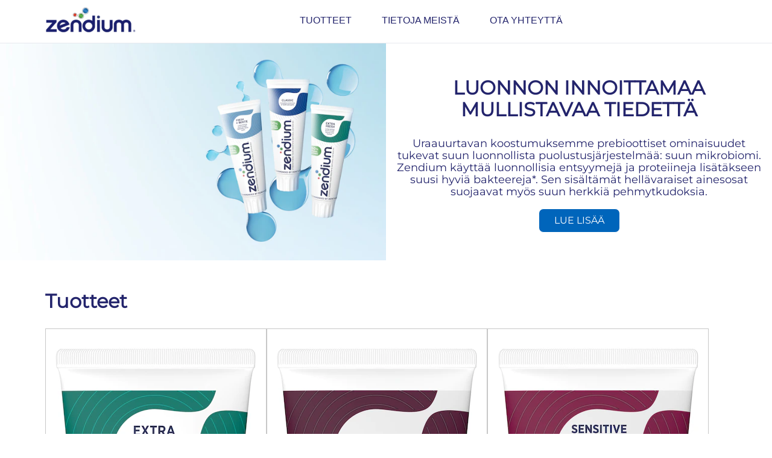

--- FILE ---
content_type: text/html; charset=UTF-8
request_url: https://www.zendium.fi/home.html
body_size: 16536
content:
<!doctype html>
<html lang="fi-FI"> 
 <head> 
  <meta charset="UTF-8"> 
  <meta http-equiv="X-UA-Compatible" content="IE=edge,chrome=1"> 
  <title>Etusivu | Todistettua luonnollista suunhoitoa</title> 
  <meta name="description" content="Zendiumin mieto koostumus lisää hyvien bakteerien määrää suussasi luonnollisten entsyymien avulla ja sen on kliinisesti todistettu parantavan ienten terveyttä."> 
  <meta name="template" content="type-2-websites-blueprint-home-page"> 
  <meta name="viewport" content="width=device-width, initial-scale=1.0"> 
  <meta http-equiv="content-language" content="fi-FI"> 
  <meta name="HandheldFriendly" content="True"> 
  <meta name="MobileOptimized" content="320"> 
  <meta property="og:title" content="Etusivu"> 
  <meta property="og:url" content="https://www.zendium.fi/home.html"> 
  <meta property="og:site_name" content="zendium"> 
  <meta property="og:type" content="website"> 
  <meta property="og:description" content="Zendiumin mieto koostumus lisää hyvien bakteerien määrää suussasi luonnollisten entsyymien avulla ja sen on kliinisesti todistettu parantavan ienten terveyttä."> 
  <meta property="og:image" content="https://assets.unileversolutions.com/v1/1793623.png"> 
  <meta property="twitter:card" content="summary_large_image"> 
  <meta property="twitter:description" content="Zendiumin mieto koostumus lisää hyvien bakteerien määrää suussasi luonnollisten entsyymien avulla ja sen on kliinisesti todistettu parantavan ienten terveyttä."> 
  <meta property="twitter:image" content="https://assets.unileversolutions.com/v1/1793623.png"> 
  <meta property="twitter:title" content="Etusivu"> 
  <meta property="twitter:url" content="https://www.zendium.fi/home.html"> 
  <meta property="twitter:site_name" content="zendium"> 
  <meta name="content-page-ref" content="xdZRzl0SiPVBGW_7XRv2cHro32yMdPia93_U7jBmJ24d3yY3kY_OnjayyKFvN209"/>
<link rel="canonical" href="https://www.zendium.fi/home.html"> 
  <link rel="preconnect" href="https://fonts.gstatic.com" crossorigin> 
  <link rel="preload" as="script" href="https://cdn.cookielaw.org/consent/3544734e-7e19-4af5-b975-d4328b00847b/OtAutoBlock.js" nonce="NDU0ODk2"> 
  <script src="https://cdn.cookielaw.org/consent/3544734e-7e19-4af5-b975-d4328b00847b/OtAutoBlock.js" nonce="NDU0ODk2"></script> 
  <script nonce="NDU0ODk2">
          // Options for the observer (which mutations to observe).
          const launchObserverConfig = {childList: true, subtree: true};

          // Callback function to execute when mutations are observed.
          const checkLaunchScript = (mutationList, observer) => {
              let launchElement = document.getElementById('launch');
              if (launchElement) {
                  launchElement.onload = () => {
                      // Load otSDKStub.js.

                      var e = document.createElement("button"), t = document.getElementsByTagName("BODY")[0].getAttribute("data-domainId"), o = document.getElementsByTagName("BODY")[0].getAttribute("data-runmode"), n = document.getElementsByTagName("BODY")[0].getAttribute("data-optOut"); t != null && -1 < t.indexOf("-test") && (t = t.substr(0, t.indexOf("-test"))), e.className = "ot-sdk-show-settings", e.innerHTML = "cookie preferences here",e.id = "ot-sdk-btn", document.body.appendChild(e),t ? ((otSDKStubScript = document.createElement("script")).setAttribute("src", "https://cdn.cookielaw.org/scripttemplates/otSDKStub.js"), "true" == o ? otSDKStubScript.setAttribute("data-domain-script", t) : otSDKStubScript.setAttribute("data-domain-script", t + "-test"), otSDKStubScript.setAttribute("data-document-language", "true"), document.head.appendChild(otSDKStubScript), otSDKStubScript = document.createElement("script"), n = "true" === n ? document.createTextNode(function launchscript() { var t; if (a(), t = otIniGrps, otDomainGrps = JSON.parse(JSON.stringify(Optanon.GetDomainData().Groups)), otDeletedGrpIds = function (t, e) { t = (t = t.split(",")).filter(Boolean), e = (e = e.split(",")).filter(Boolean); for (var o = [], n = 0; n < t.length; n++)e.indexOf(t[n]) <= -1 && o.push(t[n]); return o }(t, OnetrustActiveGroups), 0 != otDeletedGrpIds.length && 0 != otDomainGrps.length) for (var e = 0; e < otDomainGrps.length; e++) { if ("" != otDomainGrps[e].CustomGroupId && otDeletedGrpIds.includes(otDomainGrps[e].CustomGroupId)) for (var o = 0; o < otDomainGrps[e].Cookies.length; o++)i(otDomainGrps[e].Cookies[o].Name); if (0 != otDomainGrps[e].Hosts.length) for (o = 0; o < otDomainGrps[e].Hosts.length; o++)if (otDeletedGrpIds.includes(otDomainGrps[e].Hosts[o].HostId) && 0 != otDomainGrps[e].Hosts[o].Cookies.length) for (var n = 0; n < otDomainGrps[e].Hosts[o].Cookies.length; n++)i(otDomainGrps[e].Hosts[o].Cookies[n].Name) } function a() { OptanonWrapperCount = "", otIniGrps = OnetrustActiveGroups } function i(t) { var e = ".unileversolutions.com", o = window.location.hostname; document.cookie = t + "=; Max-Age=-99999999; Path=/;Domain=" + o, document.cookie = t + "=; Max-Age=-99999999; Path=/;Domain=" + e, document.cookie = t + "=; Max-Age=-99999999; Path=/;", localStorage.removeItem(t), pathArray = window.location.pathname.split("/"); for (var n, a = 0; a < pathArray.length; a++)pathArray[a] && (n = pathArray.slice(0, a + 1).join("/"), document.cookie = t + "=; Max-Age=-99999999; Path=" + n + ";Domain=" + o, document.cookie = t + "=; Max-Age=-99999999; Path=" + n + ";Domain=" + e, document.cookie = t + "=; Max-Age=-99999999; Path=" + n + ";", document.cookie = t + "=; Max-Age=-99999999; Path=" + n + "/;Domain=" + o, document.cookie = t + "=; Max-Age=-99999999; Path=" + n + "/;Domain=" + e, document.cookie = t + "=; Max-Age=-99999999; Path=" + n + "/;") } a() }.toString()) : document.createTextNode("function OptanonWrapper() { }"), otSDKStubScript.append(n), document.head.appendChild(otSDKStubScript), window.addEventListener("DOMContentLoaded", function () { var t = document.getElementsByClassName("footer-onetrust-cookie-config_link"); footerOnetrustElemLength = t.length, footerOnetrustElemLength = (footerOnetrustElemLength ? ((t = t[footerOnetrustElemLength - 1]).classList.remove("hidden"), t.appendChild(e)) : (e.id = "ot-sdk-btn", document.body.appendChild(e)), document.head), new MutationObserver(function (t) { t.forEach(function (t) { t && "childList" === t.type && t.addedNodes[0] && "www-widgetapi-script" === t.addedNodes[0].id && "text/plain" === t.addedNodes[0].getAttribute("type") && (t.addedNodes[0].setAttribute("ot-data-ignore", ""), t.addedNodes[0].setAttribute("type", "text/javascript"), t.addedNodes[0].src = t.addedNodes[0].src ? t.addedNodes[0].src.split("youtube.com").join("youtube-nocookie.com") : "") }) }).observe(footerOnetrustElemLength, { childList: !0 }) }), window.addEventListener("oneTrustButtonDisplay", function () { document.body.appendChild(e) })) : console.log("ONETRUST Status: Your Domain not found in One Trust Domain Scan List")

                  };
                  observer.disconnect();
              }
          };

          // Create an observer instance linked to the callback function.
          const launchObserver = new MutationObserver(checkLaunchScript);

          // Start observing the target node for configured mutations.
          launchObserver.observe(document, launchObserverConfig);
        </script> 
  <link rel="preconnect" href="https://assets.unileversolutions.com" crossorigin> 
  <link rel="preload" href="https://fonts.googleapis.com/icon?family=Material+Icons" as="style"> 
  <link rel="stylesheet" href="https://fonts.googleapis.com/icon?family=Material+Icons"> 
  <link rel="stylesheet" href="/etc.clientlibs/unilever/clientlibs/clientlib-base.lc-27d7eb7eaf184c602357ffa45aa62d3f-lc.min.css" type="text/css"> 
  <style data-scope="global">@charset "utf-8";body{margin:0}main{display:block}h1{font-size:2em;margin:0.67em 0}hr{box-sizing:content-box;height:0;overflow:visible}pre{font-family:monospace,monospace;font-size:1em}a{background-color:transparent}abbr[title]{border-bottom:none;text-decoration:underline;text-decoration:underline dotted}b,strong{font-weight:bolder}code,kbd,samp{font-family:monospace,monospace;font-size:1em}small{font-size:80%}sub,sup{font-size:75%;line-height:0;position:relative;vertical-align:baseline}sub{bottom:-0.25em}sup{top:-0.5em}img{border-style:none}button,input,optgroup,select,textarea{font-family:inherit;font-size:100%;line-height:1.15;margin:0}button,input{overflow:visible}button,select{text-transform:none}[type=button],[type=reset],[type=submit],button{-webkit-appearance:button}[type=button]::-moz-focus-inner,[type=reset]::-moz-focus-inner,[type=submit]::-moz-focus-inner,button::-moz-focus-inner{border-style:none;padding:0}[type=button]:-moz-focusring,[type=reset]:-moz-focusring,[type=submit]:-moz-focusring,button:-moz-focusring{outline:1px dotted ButtonText}fieldset{padding:0.35em 0.75em 0.625em}legend{box-sizing:border-box;color:inherit;display:table;max-width:100%;padding:0;white-space:normal}progress{vertical-align:baseline}textarea{overflow:auto}[type=checkbox],[type=radio]{box-sizing:border-box;padding:0}[type=number]::-webkit-inner-spin-button,[type=number]::-webkit-outer-spin-button{height:auto}[type=search]{-webkit-appearance:textfield;outline-offset:-2px}[type=search]::-webkit-search-decoration{-webkit-appearance:none}::-webkit-file-upload-button{-webkit-appearance:button;font:inherit}details{display:block}summary{display:list-item}[hidden],template{display:none}@media only screen and (max-width:768px){.skip-to-content{visibility:hidden}.skip-links-visible .skip-to-content{visibility:visible}}[dir=rtl] .cmp-experiencefragment--header .searchbar-button{left:1rem;right:unset}[dir=rtl] .cmp-experiencefragment--header .header-wrapper>.cmp-container .searchbar-button{right:unset}[dir=rtl] .cmp-experiencefragment--header .header-wrapper>.cmp-container .image{-webkit-box-align:center;-ms-flex-align:center;-webkit-box-pack:center;-ms-flex-pack:center;align-items:center;justify-content:center}@media only screen and (max-width:767px){[dir=rtl] .cmp-experiencefragment--header .header-variant-center .image,[dir=rtl] .cmp-experiencefragment--header .header-variant-center .tabimage,[dir=rtl] .cmp-experiencefragment--header .image,[dir=rtl] .cmp-experiencefragment--header .tabimage{-webkit-box-pack:center;-ms-flex-pack:center;justify-content:center}}[dir=rtl] .header-top-nav{text-align:left}*,:after,:before{-webkit-box-sizing:border-box;box-sizing:border-box}html{-webkit-text-size-adjust:100%;font-size:62.5%;line-height:1.15;scroll-behavior:smooth}.aem-Grid:after,.aem-Grid:before{content:" ";display:table}.aem-Grid:after{clear:both}body{background-color:var(--bodyBackgroundColor,transparent);font-family:var(--fontFamily_headerLinks,sans-serif)}.button.component-backToTopCta .cmp-button{display:none}img{max-width:100%}pre{white-space:normal}.cmp-ul-sr-only,.skip-to-content .title:not(:first-of-type),.sr-only,.tns-liveregion.tns-visually-hidden{clip:rect(0,0,0,0);border:0;height:1px;margin:-1px;overflow:hidden;padding:0;position:absolute;white-space:nowrap;width:1px}.show{display:block}.hide{display:none}@media screen and (max-width:767px){.hide-mobile{display:none!important}}@media only screen and (min-width:768px)and (max-width:1023px){.hide-tablet{display:none!important}}@media only screen and (min-width:1024px){.hide-desktop{display:none!important}}body #onetrust-consent-sdk #onetrust-pc-btn-handler.cookie-setting-link{color:#478131}body #onetrust-consent-sdk #onetrust-accept-btn-handler{background-color:#1f36c7;border-color:#1f36c7;color:#fff}picture.lazy img{opacity:0}.skip-to-content .cmp-container{border-bottom:1px solid #e6e6e6}.skip-to-content .cmp-title{margin:0}.skip-to-content .cmp-title__text{color:#000;font-size:1.6rem;margin-right:1.7rem}.component-skip-to-main .cmp-button,.skip-to-content .button .cmp-button{border:2px solid transparent;color:#607d8b;font-size:1.6rem;font-weight:400;margin-right:1.4rem;max-width:inherit;padding:.9rem;-webkit-transition:none;transition:none;white-space:nowrap}.component-skip-to-main .cmp-button:active,.component-skip-to-main .cmp-button:focus,.component-skip-to-main .cmp-button:hover,.skip-to-content .button .cmp-button:active,.skip-to-content .button .cmp-button:focus,.skip-to-content .button .cmp-button:hover{background:none;border:2px solid transparent;color:#607d8b}.component-skip-to-main .cmp-button:focus,.skip-to-content .button .cmp-button:focus{border:2px solid #436eff;outline:none}.component-skip-to-main .cmp-button:focus-within,.skip-to-content .button .cmp-button:focus-within{outline:none}.skip-to-content .component-skip-to-main .cmp-button:not(:focus){clip:auto;border:2px solid transparent;height:auto;margin:0 1.4rem 0 0;overflow:visible;padding:.9rem;pointer-events:none;width:auto}.component-skip-to-main .cmp-button:not(:focus){clip:rect(0,0,0,0);border:0;height:1px;margin:-1px;overflow:hidden;padding:0;pointer-events:none;width:1px}.skip-hidden{left:-999px;position:absolute}.cmp-ul-sr-only,.skip-to-content .title:not(:first-of-type),.sr-only{clip:rect(0,0,0,0);border:0;height:1px;margin:-1px;overflow:hidden;padding:0;position:absolute;white-space:nowrap;width:1px}.cmp-experiencefragment--header{background:var(--globalnavBackgroundColor,#fff);color:var(--fontColor_headerLinks,#465a67)}.cmp-experiencefragment--header .header-wrapper>.primary-header{-webkit-box-pack:justify;-ms-flex-pack:justify;-webkit-box-align:center;-ms-flex-align:center;align-items:center;display:-webkit-box;display:-ms-flexbox;display:flex;justify-content:space-between;margin-left:auto;margin-right:auto;max-width:1170px;min-height:60px;padding-left:2rem;padding-right:2rem}.cmp-experiencefragment--header .tabimage .cmp-image__image{display:block;-o-object-fit:cover;object-fit:cover;width:auto}@media only screen and (max-width:767px){.cmp-experiencefragment--header .tabimage .cmp-image__image{margin-bottom:0}}@media only screen and (min-width:768px){.cmp-experiencefragment--header .button-header-nav{display:none}}.cmp-experiencefragment--header .button .cmp-button{background-color:transparent;padding:0}@media only screen and (max-width:767px){.globalnavigation{z-index:10011}}.globalnavigation--reader{clip:rect(1px,1px,1px,1px);border:0;-webkit-clip-path:inset(0 0 99.9% 99.9%);clip-path:inset(0 0 99.9% 99.9%);height:1px;overflow:hidden;padding:0;position:absolute;width:1px}@media only screen and (max-width:767px){.globalnavigation{background-color:var(--fontColor_headerLinks,#465a67);bottom:0;left:0;position:fixed;top:0;-webkit-transform:translate(-100%);transform:translate(-100%);-webkit-transition:-webkit-transform .5s ease-in-out;transition:-webkit-transform .5s ease-in-out;transition:transform .5s ease-in-out;transition:transform .5s ease-in-out,-webkit-transform .5s ease-in-out;visibility:hidden;width:100%;z-index:10011}.globalnavigation.is-collapse-menu:not(.active--transition),.globalnavigation:not(.active--transition),.globalnavigation[aria-hidden=true]{visibility:hidden}.globalnavigation.is-collapse-menu.active{visibility:visible}.globalnavigation.active{-webkit-transform:translate(0%);transform:translate(0%);visibility:visible}}@media only screen and (min-width:768px){.globalnavigation{-webkit-box-flex:1;-webkit-box-pack:center;-ms-flex-pack:center;display:-webkit-box;display:-ms-flexbox;display:flex;-ms-flex:1;flex:1;justify-content:center;padding:0 25px}}.globalnavigation .navigation-button__wrapper{-webkit-box-pack:end;-ms-flex-pack:end;-webkit-box-align:center;-ms-flex-align:center;align-items:center;background:var(--globalnavBackgroundColor,#fff);display:-webkit-box;display:-ms-flexbox;display:flex;justify-content:flex-end;padding:1.5rem 2rem}@media only screen and (min-width:768px){.globalnavigation .navigation-button__wrapper{display:none}}.globalnavigation .navigation-button__wrapper .cmp-button{color:inherit;padding-right:20px;position:relative}.globalnavigation .navigation-button__wrapper .cmp-button:after,.globalnavigation .navigation-button__wrapper .cmp-button:before{border-bottom:2px solid var(--fontColor_headerLinks,currentColor);content:"";height:1px;position:absolute;right:0;top:48%;width:20px}.globalnavigation .navigation-button__wrapper .cmp-button:before{-webkit-transform:rotate(45deg);transform:rotate(45deg)}.globalnavigation .navigation-button__wrapper .cmp-button:after{-webkit-transform:rotate(-45deg);transform:rotate(-45deg)}.globalnavigation .navigation-button__wrapper .cmp-button .cmp-button__text{color:var(--fontColor_headerLinks);margin-right:5px}.globalnavigation ul{list-style:none;margin:0;padding:0}.globalnavigation a{color:var(--fontColor_headerLinks,#465a67);font-family:var(--fontFamily_headerLinks,sans-serif);font-size:var(--fontSize_headerLinks);font-weight:var(--fontWeight_headerLinks);text-decoration:none}@media only screen and (max-width:767px){.globalnavigation a{color:var(--globalnavBackgroundColor,#fff)}}.globalnavigation .cmp-globalnavigation__group{display:-webkit-box;display:-ms-flexbox;display:flex}@media only screen and (max-width:767px){.globalnavigation .cmp-globalnavigation__group{-webkit-box-orient:vertical;-webkit-box-direction:normal;-ms-flex-direction:column;flex-direction:column;margin-top:10px}}@media screen and (min-width:768px){.globalnavigation .cmp-globalnavigation__group .cmp-globalnavigation__item{border-bottom:.3rem solid transparent}.globalnavigation .cmp-globalnavigation__group .cmp-globalnavigation__item.current-page{border-bottom-color:var(--fontColor_headerLinks,#465a67)}}.globalnavigation .cmp-globalnavigation__group a{display:block;padding:2.5rem}@media only screen and (max-width:767px){.globalnavigation .cmp-globalnavigation__group a{border-bottom:.1rem solid #f6f8f8;padding:1rem 2rem}}.button-header-nav{display:inline-block;height:3rem;width:3rem;z-index:1001}.button-header-nav .cmp-button{-webkit-box-align:center;-ms-flex-align:center;align-items:center;background:transparent;border:0;display:-webkit-box;display:-ms-flexbox;display:flex;height:100%;position:relative;width:100%}.button-header-nav .cmp-button .cmp-button__icon,.button-header-nav .cmp-button:after,.button-header-nav .cmp-button:before{background-color:var(--fontColor_headerLinks,#465a67);height:2px;line-height:normal;position:absolute;-webkit-transition:-webkit-transform .5s ease-in-out 0s;transition:-webkit-transform .5s ease-in-out 0s;transition:transform .5s ease-in-out 0s;transition:transform .5s ease-in-out 0s,-webkit-transform .5s ease-in-out 0s;width:100%}.button-header-nav .cmp-button:before{top:25%}.button-header-nav .cmp-button .cmp-button__icon{top:50%}.button-header-nav .cmp-button:after{top:75%}.button-header-nav .cmp-button:after,.button-header-nav .cmp-button:before{content:""}.button-header-nav .cmp-button .cmp-button__text{color:var(--fontColor_headerLinks,#465a67);font-size:1.5rem;font-weight:400;left:var(--gloablnav_mobileMenuPosition,-45px);position:absolute}.skip-to-content{background-color:#fff;border-bottom:1px solid #e6e6e6;height:4rem;left:-10000px;position:fixed;top:-10000px;width:100%;z-index:1000}.skip-to-content .cmp-container{-webkit-box-align:center;-ms-flex-align:center;align-items:center;display:-webkit-box;display:-ms-flexbox;display:flex;height:100%;max-width:1170px;padding:0 2rem}.skip-to-content .cmp-button{color:var(--fontColor_headerLinks,#465a67);font-size:1.6rem;font-weight:400;margin-left:1.4rem;padding:.9rem;text-decoration:none;white-space:nowrap}.skip-links-visible{padding-top:4rem}.skip-links-visible .skip-to-content{left:0;top:0}[dir=rtl] .globalnavigation{overflow-x:hidden!important}@media only screen and (max-width:767px){[dir=rtl] .globalnavigation .cmp-globalnavigation__item .mainLink,[dir=rtl] .globalnavigation .cmp-globalnavigation__item a{text-align:right}}[dir=rtl] .button-header-nav .cmp-button .cmp-button__icon{margin:0}[dir=rtl] .button-header-nav .cmp-button .cmp-button__text{left:45px}.title .cmp-title__text{color:var(--fontColor_heading);font-size:var(--fontSize_heading);font-weight:var(--fontWeight_heading)}.cmp-experiencefragment--header .primary-header .cmp-image__image{aspect-ratio:1.2/1;-o-object-fit:cover;object-fit:cover}[data-store-view=tresemme_gb_en_BH0996_5000228000016] .cmp-experiencefragment--header .primary-header .cmp-image__image{aspect-ratio:2.431/1}.livechat{display:none}.visibility-scroll-hidden{content-visibility:auto;visibility:hidden}</style> 
  <style data-scope="template">@charset "utf-8";.teaser{min-height:281px}.teaser.teaser-banner-image .cmp-teaser.article-content .cmp-teaser__content{background:var(--teaserBackgroundColor,#465a67)}.teaser.teaser-banner-image .cmp-teaser.article-content .cmp-teaser__content .cmp-teaser__description,.teaser.teaser-banner-image .cmp-teaser.article-content .cmp-teaser__content .cmp-teaser__pretitle,.teaser.teaser-banner-image .cmp-teaser.article-content .cmp-teaser__content .cmp-teaser__title{color:var(--fontColor_headerLinks)}.teaser.teaser-banner-image .cmp-teaser.article-content .cmp-teaser__content h1,.teaser.teaser-banner-image .cmp-teaser.article-content .cmp-teaser__content h2,.teaser.teaser-banner-image .cmp-teaser.article-content .cmp-teaser__content h3,.teaser.teaser-banner-image .cmp-teaser.article-content .cmp-teaser__content h4,.teaser.teaser-banner-image .cmp-teaser.article-content .cmp-teaser__content h5,.teaser.teaser-banner-image .cmp-teaser.article-content .cmp-teaser__content h6{margin:10px}.teaser.teaser-banner-image .cmp-teaser.article-content .cmp-teaser__content .cmp-teaser__action-link{background:var(--buttonBackgroundColor);color:var(--fontColor_button);font-family:var(--fontFamily_button);font-size:var(--fontSize_button)}.teaser .cmp-teaser.article-content{-webkit-box-orient:horizontal;-webkit-box-direction:normal;background:var(--backgroundcolor);display:-webkit-box;display:-ms-flexbox;display:flex;-ms-flex-direction:row;flex-direction:row;margin:0 auto;padding:0;position:relative}@media screen and (max-width:767px){.teaser .cmp-teaser.article-content{display:block}}.teaser .cmp-teaser.article-content .cmp-teaser__content{-webkit-box-orient:vertical;-webkit-box-direction:normal;-webkit-box-pack:center;-ms-flex-pack:center;-webkit-box-align:center;-ms-flex-align:center;align-items:center;background:var(--teaserBackgroundColor,#465a67);display:-webkit-box;display:-ms-flexbox;display:flex;-ms-flex-direction:column;flex-direction:column;justify-content:center;left:0;padding:1.6rem;position:static;-webkit-transform:none;transform:none;width:100%}@media only screen and (min-width:768px){.teaser .cmp-teaser.article-content .cmp-teaser__content{max-width:50%;position:static;-webkit-transform:none;transform:none}}@media screen and (max-width:767px){.teaser .cmp-teaser.article-content .cmp-teaser__content{padding:4.6rem 2rem}}.teaser .cmp-teaser.article-content .cmp-teaser__content>*{max-width:auto}.teaser .cmp-teaser.article-content .cmp-teaser__content .cmp-teaser__title{color:var(--fontColor_headerLinks);font-family:var(--fontFamily_heading);font-size:var(--fontSize_heading);font-weight:var(--fontWeight_heading);line-break:auto;text-align:center}@media screen and (max-width:767px){.teaser .cmp-teaser.article-content .cmp-teaser__content .cmp-teaser__title{padding:0}}.teaser .cmp-teaser.article-content .cmp-teaser__content .cmp-teaser__pretitle{color:var(--fontColor_headerLinks);font-family:var(--fontFamily_title);font-size:var(--fontSize_title);font-weight:var(--fontWeight_title);margin:5px;text-align:center}.teaser .cmp-teaser.article-content .cmp-teaser__content .cmp-teaser__description{color:var(--fontColor_description)}.teaser .cmp-teaser.article-content .cmp-teaser__content .cmp-teaser__description *{font-family:var(--fontFamily_description);font-size:var(--fontSize_description);font-weight:var(--fontWeight_description);text-align:center}.teaser .cmp-teaser.article-content .cmp-teaser__content .cmp-teaser__action-link{-webkit-box-pack:center;-ms-flex-pack:center;-webkit-box-align:center;-ms-flex-align:center;align-items:center;background:var(--buttonBackgroundColor);border:1px solid;border-radius:var(--buttonBorderRadius,0);color:var(--fontColor_button);display:inline-block;display:-webkit-box;display:-ms-flexbox;display:flex;font-family:var(--fontFamily_description);font-size:var(--fontSize_button);font-weight:var(--fontWeight_description);justify-content:center;letter-spacing:normal;min-height:auto;padding:10px 25px;text-align:center;text-decoration:none}.teaser .cmp-teaser.article-content .cmp-teaser__image{aspect-ratio:1.75/1;background-color:#d6d6d6;width:100%}@media only screen and (min-width:768px){.teaser .cmp-teaser.article-content .cmp-teaser__image{width:50%}}.teaser .cmp-teaser.article-content .cmp-teaser__image .cmp-image{-ms-flex-line-pack:center;-webkit-box-pack:center;-ms-flex-pack:center;align-content:center;display:-webkit-box;display:-ms-flexbox;display:flex;height:100%;justify-content:center}.teaser .cmp-teaser.article-content .cmp-teaser__image .cmp-image picture{height:100%;width:100%}.teaser .cmp-teaser.article-content .cmp-teaser__image .cmp-image picture img{-o-object-fit:cover;object-fit:cover;width:100%}.teaser.article-teaser-image .cmp-teaser.article-content{background:#fff;margin-bottom:50px;margin-left:auto;margin-right:auto;padding:0}@media only screen and (max-width:767px){.teaser.article-teaser-image .cmp-teaser.article-content{margin-bottom:30px}}@media only screen and (min-width:768px){.teaser.article-teaser-image .cmp-teaser.article-content .cmp-teaser__image{width:100%}}.teaser.article-teaser-image picture{background-color:#d6d6d6}.teaser.article-teaser-image .cmp-image__image,.teaser.article-teaser-image picture{display:block;-o-object-fit:cover;object-fit:cover}@media screen and (min-width:768px){.teaser.article-teaser-image .cmp-image__image,.teaser.article-teaser-image picture{aspect-ratio:2.4/1}}.teaser-banner-image .cmp-teaser__content .cmp-teaser__title{padding-left:20px;padding-right:20px}.teaser-banner-image .cmp-teaser__image .cmp-image__image{display:block;-o-object-fit:cover;object-fit:cover}.teaser-banner-image.teaser-banner-image-half{margin:unset;max-width:none!important;padding:unset}.teaser-banner-image.teaser-banner-image-half .cmp-image__image,.teaser-banner-image.teaser-banner-image-half picture{aspect-ratio:1.65/1;display:block;-o-object-fit:cover;object-fit:cover}.productlist{background:var(--bodyBackgroundColor,#fff)}.productlist .cmp-product-listing{margin:2.4rem auto;max-width:1170px;min-height:500px;padding-left:20px;padding-right:20px;position:relative}@media screen and (min-width:767px){.productlist .cmp-product-listing .filter-mobile-section{display:none}}.productlist .cmp-product-listing .product-listing-content-wrapper{display:-webkit-box;display:-ms-flexbox;display:flex}.productlist .cmp-product-listing .product-listing-content-wrapper .list-card-content-filter{display:none;position:fixed}@media only screen and (min-width:767px){.productlist .cmp-product-listing .product-listing-content-wrapper .list-card-content-filter{-webkit-box-flex:0;border-right:0;display:block;-ms-flex:0 0 20%;flex:0 0 20%;margin-right:1.6rem;position:relative}}@media only screen and (max-width:767px){.productlist .cmp-product-listing .product-listing-content-wrapper .list-card-content-filter.--floating{background:var(--bodyBackgroundColor,#fff);display:block;height:100%;padding:30px;top:0;width:100%;z-index:99999}.productlist .cmp-product-listing .product-listing-content-wrapper .list-card-content-filter.--floating .accordion .cmp-accordion__item{margin:10px 0}}.productlist .cmp-product-listing .product-listing-content-wrapper .list-card-content-filter.--floating .filter-close{font-family:var(--fontFamily_description)}@media only screen and (max-width:767px){.productlist .cmp-product-listing .product-listing-content-wrapper .list-card-content-filter.--floating .filter-close{height:auto;left:auto;padding:10px 10px 10px 0;position:absolute;right:30px;top:3.4%;width:auto}.productlist .cmp-product-listing .product-listing-content-wrapper .list-card-content-filter.--floating .filter-close:after,.productlist .cmp-product-listing .product-listing-content-wrapper .list-card-content-filter.--floating .filter-close:before{margin-top:9px}.productlist .cmp-product-listing .product-listing-content-wrapper .list-card-content-filter.--floating .list-filter-clear-all{margin-top:30px}}.productlist .cmp-product-listing .product-listing-content-wrapper .list-card-content-filter .filter-cancel-btn,.productlist .cmp-product-listing .product-listing-content-wrapper .list-card-content-filter .filter-close{color:var(--fontColor_heading);cursor:pointer;display:block;height:24px;left:13px;position:relative;top:10px;width:24px}@media only screen and (min-width:767px){.productlist .cmp-product-listing .product-listing-content-wrapper .list-card-content-filter .filter-cancel-btn,.productlist .cmp-product-listing .product-listing-content-wrapper .list-card-content-filter .filter-close{display:none}}.productlist .cmp-product-listing .product-listing-content-wrapper .list-card-content-filter .filter-cancel-btn:after,.productlist .cmp-product-listing .product-listing-content-wrapper .list-card-content-filter .filter-cancel-btn:before,.productlist .cmp-product-listing .product-listing-content-wrapper .list-card-content-filter .filter-close:after,.productlist .cmp-product-listing .product-listing-content-wrapper .list-card-content-filter .filter-close:before{background-color:var(--fontColor_heading);content:"";height:12px;left:-10px;position:absolute;top:24%;-webkit-transform:translate(-50%,-50%) rotate(45deg);transform:translate(-50%,-50%) rotate(45deg);width:2px}.productlist .cmp-product-listing .product-listing-content-wrapper .list-card-content-filter .filter-cancel-btn:after,.productlist .cmp-product-listing .product-listing-content-wrapper .list-card-content-filter .filter-close:after{-webkit-transform:translate(-50%,-50%) rotate(-45deg);transform:translate(-50%,-50%) rotate(-45deg)}.productlist .cmp-product-listing .product-listing-content-wrapper .list-card-content-filter .list-filter-title{color:var(--fontColor_description);display:block;display:inline-block;font-family:var(--fontFamily_description);font-size:var(--fontSize_title);font-weight:var(--fontWeight_description)}.productlist .cmp-product-listing .product-listing-content-wrapper .list-card-content-filter .list-filter-clear-all{display:none}.productlist .cmp-product-listing .product-listing-content-wrapper .list-card-content-filter .list-card-filter-no-product{color:var(--fontColor_description);display:block;font-family:var(--fontFamily_description,sans-serif);font-size:calc(var(--fontSize_description)*0.8);margin:2rem 0 1rem}@media only screen and (min-width:767px){.productlist .cmp-product-listing .product-listing-content-wrapper .list-card-content-filter .list-card-filter-no-product,.productlist .cmp-product-listing .product-listing-content-wrapper .list-card-content-filter .list-card-filter-no-product-bracket{-ms-flex-item-align:end;align-self:flex-end}}.productlist .cmp-product-listing .product-listing-content-wrapper .list-card-content-filter .cmp-accordion{margin-top:1.5rem}.productlist .cmp-product-listing .product-listing-content-wrapper .list-card-content-filter .cmp-accordion .cmp-accordion__header{margin:0}.productlist .cmp-product-listing .product-listing-content-wrapper .list-card-content-filter .cmp-accordion .cmp-accordion__title{color:var(--fontColor_description);font-family:var(--fontFamily_description);font-size:calc(var(--fontSize_description)*0.8);font-weight:var(--fontWeight_description)}.productlist .cmp-product-listing .product-listing-content-wrapper .list-card-content-filter .cmp-accordion .cmp-accordion__panel{display:none}.productlist .cmp-product-listing .product-listing-content-wrapper .list-card-content-filter .cmp-accordion .cmp-accordion__panel.cmp-accordion__panel--expanded{display:block}.productlist .cmp-product-listing .product-listing-content-wrapper .list-card-content-filter .cmp-accordion .cmp-accordion__panel label{color:var(--fontColor_heading);display:block;font-family:var(--fontFamily_description);font-size:calc(var(--fontSize_description)*0.8);font-weight:var(--fontWeight_description);padding-left:8px}.productlist .cmp-product-listing .product-listing-content-wrapper .list-card-content-filter .cmp-accordion .cmp-accordion__button{background:none;border:0;border-radius:0;cursor:pointer;display:block;padding:.7rem 0;position:relative;text-align:left}.productlist .cmp-product-listing .product-listing-content-wrapper .list-card-content-filter .cmp-accordion .cmp-accordion__button:after{border:solid;border-width:0 2.5px 2.5px 0;color:var(--fontColor_description);content:"";display:inline-block;font-size:1.8rem;padding:3px;position:absolute;right:-20px;top:10px;-webkit-transform:rotate(45deg);transform:rotate(45deg)}.productlist .cmp-product-listing .product-listing-content-wrapper .list-card-content-filter .cmp-accordion .cmp-accordion__button--expanded:after{top:13px;-webkit-transform:rotate(225deg);transform:rotate(225deg)}.productlist .cmp-product-listing .product-listing-content-wrapper .list-card-content-filter .cmp-accordion .text .cmp-text{padding:0;text-align:left}.productlist .cmp-product-listing .product-listing-content-wrapper .list-card-content-filter .cmp-accordion .text p{-webkit-box-align:center;-ms-flex-align:center;align-items:center;display:-webkit-box;display:-ms-flexbox;display:flex;margin:1rem 0;padding-left:5px}.productlist .cmp-product-listing .product-listing-content-wrapper .list-card-filter.list-card-content-filter{display:none}.productlist .cmp-product-listing .product-listing-content-wrapper .list-item-wrapper{width:100%}@media only screen and (max-width:767px){.productlist .cmp-product-listing .product-listing-content-wrapper .list-item-wrapper{text-align:center}}.productlist .cmp-product-listing .product-listing-content-wrapper .list-item-wrapper .filter-mobile-section{-webkit-box-align:center;-ms-flex-align:center;align-items:center;border:.2rem solid;border-radius:25px;color:var(--fontColor_heading,#607d8b);cursor:pointer;display:-webkit-inline-box;display:-ms-inline-flexbox;display:inline-flex;font-family:var(--fontFamily_description);font-weight:600;margin:.5rem 1rem;padding:10px 25px;text-align:center}@media only screen and (min-width:767px){.productlist .cmp-product-listing .product-listing-content-wrapper .list-item-wrapper .filter-mobile-section{display:none}}.productlist .cmp-product-listing .product-listing-content-wrapper .list-item-wrapper .filter-mobile-section .filter-icon{-webkit-box-orient:vertical;-webkit-box-direction:normal;-webkit-box-pack:center;-ms-flex-pack:center;cursor:pointer;display:-webkit-box;display:-ms-flexbox;display:flex;-ms-flex-direction:column;flex-direction:column;height:auto;justify-content:center;position:relative;top:0px;width:24px}.productlist .cmp-product-listing .product-listing-content-wrapper .list-item-wrapper .filter-mobile-section .filter-icon:before{border-bottom:12px solid var(--fontColor_heading,#607d8b);border-left:8px solid transparent;border-right:8px solid transparent;content:"";height:0;left:50%;position:relative;top:0px;-webkit-transform:translateX(-50%);transform:translateX(-50%);width:0}.productlist .cmp-product-listing .product-listing-content-wrapper .list-item-wrapper .filter-mobile-section .filter-icon:after{background-color:var(--fontColor_heading,#000);bottom:0;content:"";height:2px;left:50%;margin-top:2px;position:relative;-webkit-transform:translateX(-50%);transform:translateX(-50%);width:16px}.productlist .cmp-product-listing .product-listing-content-wrapper .list-item-wrapper .filter-mobile-section .filter-text{color:var(--fontColor_heading);font-size:var(--fontSize_description);font-weight:var(--fontWeight_description)}.productlist .cmp-product-listing .product-listing-content-wrapper .list-item-wrapper .filter-listing-mobile{margin:.5rem 1rem 2rem}@media only screen and (min-width:767px){.productlist .cmp-product-listing .product-listing-content-wrapper .list-item-wrapper .filter-listing-mobile{display:none}}.productlist .cmp-product-listing .product-listing-content-wrapper .list-item-wrapper .filter-listing-mobile .selected-filter-item{background:transparent;border:.1rem solid var(--fontColor_heading,#607d8b);border-radius:0;border-radius:30px;color:var(--fontColor_heading,#607d8b);cursor:pointer;font-size:var(--fontSize_description);font-weight:600;margin:5px 10px 5px 0;padding:.6rem 1.2rem .5rem;text-align:center}.productlist .cmp-product-listing .product-listing-content-wrapper .list-item-wrapper .filter-listing-mobile .selected-filter-close{margin-right:0}.productlist .cmp-product-listing .product-listing-content-wrapper .list-item-wrapper .filter-listing-mobile .selected-filter-close:after{content:"✕";display:inline-block;font:normal 1em/1 Arial,sans-serif;font-weight:700;margin-left:1rem;position:relative;top:0px}.productlist .cmp-product-listing .product-listing-content-wrapper .list-item-wrapper .list-card{-webkit-box-orient:vertical;-webkit-box-direction:normal;display:-webkit-box;display:-ms-flexbox;display:flex;-ms-flex-direction:column;flex-direction:column;-ms-flex-wrap:wrap;flex-wrap:wrap;gap:1rem}@media only screen and (min-width:767px){.productlist .cmp-product-listing .product-listing-content-wrapper .list-item-wrapper .list-card{-webkit-box-orient:horizontal;-webkit-box-direction:normal;-webkit-box-pack:normal;-ms-flex-pack:normal;-ms-flex-direction:row;flex-direction:row;justify-content:normal}}.productlist .cmp-product-listing .product-listing-content-wrapper .list-item-wrapper .list-card .card-item--details{padding:0px 11px 20px}.productlist .cmp-product-listing .product-listing-content-wrapper .list-item-wrapper .list-card .card-item--details .title{line-clamp:2;height:auto;overflow:hidden;text-overflow:ellipsis;white-space:normal}.productlist .cmp-product-listing .product-listing-content-wrapper .list-item-wrapper .list-card .card-item--details .title .card-title{color:var(--fontColor_heading);font-family:var(--fontFamily_description);font-size:var(--fontSize_description);font-weight:var(--fontWeight_description);margin:0;min-height:3rem;text-align:center}@media only screen and (max-width:767px){.productlist .cmp-product-listing .product-listing-content-wrapper .list-item-wrapper .list-card .card-item--details .title .card-title{text-align:center}}.productlist .cmp-product-listing .product-listing-content-wrapper .list-item-wrapper .list-card .card-item--details .description{color:var(--fontColor_heading);font-family:var(--fontFamily_description);font-size:var(--fontSize_description);font-weight:var(--fontWeight_description);height:auto;min-height:3rem;overflow:hidden;text-align:center;text-overflow:ellipsis;white-space:normal}@media only screen and (max-width:767px){.productlist .cmp-product-listing .product-listing-content-wrapper .list-item-wrapper .list-card .card-item--details .description{text-align:center}}.productlist .cmp-product-listing .product-listing-content-wrapper .list-item-wrapper .list-card .card-item--details .retailerAllergy{font-size:var(--fontWeight_description,16px);margin-bottom:20px;text-align:center}@media only screen and (max-width:767px){.productlist .cmp-product-listing .product-listing-content-wrapper .list-item-wrapper .list-card .card-item--details .retailerAllergy{text-align:center}}.productlist .cmp-product-listing .product-listing-content-wrapper .list-item-wrapper .list-card .card-item--details .cmp-integration--reviewrating{margin-bottom:24px}.productlist .cmp-product-listing .product-listing-content-wrapper .list-item-wrapper .list-card .card-item--details .cmp-integration--reviewrating .kr-aggregateRating.kr-Stars{font-size:var(--fontSize_description)}.productlist .cmp-product-listing .product-listing-content-wrapper .list-item-wrapper .list-card .card-item--details .cmp-integration--reviewrating .kr-aggregateRating.kr-Stars:before{-webkit-text-stroke:var(--kr-border-stroke,1px var(--kr-border-color-tertiary));color:var(--kr-inlineRating-color,var(--kr-color-text));font-size:calc(var(--fontSize_description)*1.3)}.productlist .cmp-product-listing .product-listing-content-wrapper .list-item-wrapper .list-card .card-item--details .cmp-integration--reviewrating .kr-aggregateRating.kr-Stars .kr-tReview{color:var(--fontColor_description)}.productlist .cmp-product-listing .product-listing-content-wrapper .list-item-wrapper .list-card .card-item--details .cmp-integration--reviewrating pre{margin:0;white-space:nowrap}.productlist .cmp-product-listing .product-listing-content-wrapper .list-item-wrapper .list-card .card-item--details .card-button-wrapper{text-align:center}.productlist .cmp-product-listing .product-listing-content-wrapper .list-item-wrapper .list-card .card-item--details .card-button-wrapper a{background:var(--buttonBackgroundColor);border:1px solid;border-radius:var(--buttonBorderRadius,0);-webkit-box-sizing:content-box;box-sizing:content-box;color:var(--fontColor_button);display:inline-block;font-family:var(--fontFamily_button);font-size:var(--fontSize_button);font-weight:var(--fontWeight_button);padding:10px 25px}.productlist .cmp-product-listing .product-listing-content-wrapper .list-item-wrapper .list-card .card-item--image .cmp-image__image{aspect-ratio:1/1;margin-bottom:10px;-o-object-fit:cover;object-fit:cover}.productlist .cmp-product-listing .product-listing-content-wrapper .list-item-wrapper .list-card a{text-decoration:none}.productlist .cmp-product-listing .product-listing-content-wrapper .list-item-wrapper .list-card a:focus,.productlist .cmp-product-listing .product-listing-content-wrapper .list-item-wrapper .list-card a:focus-visible{outline-offset:0}.productlist .cmp-product-listing .product-listing-content-wrapper .list-item-wrapper .list-card .list-card-item{-webkit-box-flex:1;-webkit-box-orient:vertical;-webkit-box-direction:normal;-webkit-box-pack:justify;-ms-flex-pack:justify;background:var(--bodyBackgroundColor,#fff);border:.1rem solid #c7c7c7;-webkit-box-sizing:border-box;box-sizing:border-box;display:-webkit-box;display:-ms-flexbox;display:flex;-ms-flex:1;flex:1;-ms-flex-direction:column;flex-direction:column;justify-content:space-between;margin:0 0 .4rem;padding:10px}@media only screen and (min-width:767px){.productlist .cmp-product-listing .product-listing-content-wrapper .list-item-wrapper .list-card .list-card-item{-webkit-box-flex:0;-ms-flex:0 0 calc(33.33% - 1rem);flex:0 0 calc(33.33% - 1rem)}}.productlist .cmp-product-listing .product-listing-content-wrapper .list-item-wrapper .list-card .list-card-item .card-item--image{min-height:283px;text-align:center}@media only screen and (min-width:768px)and (max-width:1023px){.productlist .cmp-product-listing .product-listing-content-wrapper .list-item-wrapper .list-card .list-card-item .card-item--image{min-height:209px}}@media only screen and (max-width:767px){.productlist .cmp-product-listing .product-listing-content-wrapper .list-item-wrapper .list-card .list-card-item .card-item--image{min-height:225px}}.productlist .cmp-product-listing .product-listing-content-wrapper .list-item-wrapper .list-card .list-card-item:focus-visible,.productlist .cmp-product-listing .product-listing-content-wrapper .list-item-wrapper .list-card .list-card-item:hover{border:1px solid var(--fontColor_heading)}.productlist .cmp-product-listing .product-listing-content-wrapper .list-item-wrapper .list-card .list-card-item .card-item--details{-webkit-box-orient:vertical;-webkit-box-direction:normal;-webkit-box-pack:justify;-ms-flex-pack:justify;-webkit-box-flex:1;display:-webkit-box;display:-ms-flexbox;display:flex;-ms-flex:1;flex:1;-ms-flex-direction:column;flex-direction:column;justify-content:space-between;padding:0}.productlist .cmp-product-listing .product-listing-content-wrapper .list-item-wrapper .list-card .list-card-item .card-item--details .title{text-align:center}.productlist .cmp-product-listing .product-listing-content-wrapper .list-item-wrapper .list-card .list-card-item .card-item--details .title a{display:inline-block;margin-bottom:10px}.productlist .cmp-product-listing .product-listing-content-wrapper .list-item-wrapper .list-card .list-card-item .card-item--details .kr-inline-widget{margin-bottom:20px}.productlist .cmp-product-listing .product-listing-content-wrapper .list-item-wrapper .list-card .list-card-item .card-item--details .cmp-integration--reviewrating{margin-bottom:0}.productlist .cmp-product-listing .product-listing-bottom-wrapper{-webkit-box-align:center;-ms-flex-align:center;-webkit-box-orient:vertical;-webkit-box-direction:normal;align-items:center;display:-webkit-box;display:-ms-flexbox;display:flex;-ms-flex-direction:column;flex-direction:column;margin-bottom:30px;margin-top:30px}@media only screen and (min-width:768px){.productlist .cmp-product-listing .product-listing-bottom-wrapper{margin-bottom:60px}}.productlist .cmp-product-listing .product-listing-bottom-wrapper .product-listing-loadmore-button{background:var(--buttonBackgroundColor);border:.2rem solid;border-radius:var(--buttonBorderRadius,0);color:var(--fontColor_button);cursor:pointer;display:inline-block;font-family:var(--fontFamily_button);font-size:var(--fontSize_button);font-weight:var(--fontWeight_button);letter-spacing:0;line-height:2.2rem;opacity:1;padding:.9rem 3.6rem;text-align:center}.productlist .cmp-product-listing .list-card-filter-wrapper{-webkit-box-orient:vertical;-webkit-box-direction:reverse;-webkit-box-pack:justify;-ms-flex-pack:justify;display:-webkit-box;display:-ms-flexbox;display:flex;-ms-flex-direction:column-reverse;flex-direction:column-reverse;justify-content:space-between}@media only screen and (min-width:767px){.productlist .cmp-product-listing .list-card-filter-wrapper{-webkit-box-orient:horizontal;-webkit-box-direction:normal;-ms-flex-direction:row;flex-direction:row}}.productlist .cmp-product-listing .list-card-filter-wrapper .productlist-heading-wrapper .list-card-heading .card-title{color:var(--fontColor_heading);font-family:var(--fontFamily_heading);font-size:var(--fontSize_heading);font-weight:var(--fontWeight_heading)}.productlist .bazaarvoice{padding:10px 0;text-align:center}@media only screen and (max-width:767px){.productlist .bazaarvoice{text-align:center}}.productlist .cmp-accordion__panel input[type=checkbox]{display:block;height:2rem;margin-right:0;max-width:2rem;position:relative;width:100%}.productlist .cmp-accordion__panel input[type=checkbox]:checked:before{background-color:#1d87ff}.productlist .cmp-accordion__panel input[type=checkbox]:checked:after{border:solid #fff;border-width:0 3px 3px 0;content:"";display:block;height:1.2rem;left:.65rem;position:absolute;top:.2rem;-webkit-transform:rotate(45deg);transform:rotate(45deg);width:.7rem}.productlist .cmp-accordion__panel input[type=checkbox]:before{background-color:#efefef;border-radius:.3rem;content:"";cursor:pointer;display:block;height:2rem;left:0;outline:2px solid #cbcbcb;position:absolute;top:0;width:2rem}.productlist .cmp-accordion__panel input[type=checkbox]:focus-visible{outline-offset:1px}.productlist .cmp-accordion__panel input[type=checkbox]:focus-visible:before{outline-color:#000}.button.AllButton.view-all-products{background:var(--bodyBackgroundColor,#fff);padding-bottom:70px;text-align:center}.cmp-embed-video .cmp-embed-video__playicon{display:none}.pagelist picture{background-color:#848d8d;display:block}.cmp-recipe-listing-wrapper>.cmp-recipe-listing-container .main_subheading>*,.recipelisting .cmp-recipe-listing-wrapper>.cmp-recipe-listing-container .main_header>*{text-align:left}.text .cmp-text *{text-align:left!important}.AllButton.aem-GridColumn--default--12,.embed.aem-GridColumn--default--12,.promo-banner.aem-GridColumn--default--12,.recipelisting.aem-GridColumn--default--12{content-visibility:auto}.button.AllButton .cmp-button,.button.view-all-cta .cmp-button{margin-top:20px}.productlist.productcollection .cmp-product-listing .product-listing-content-wrapper .list-item-wrapper .filter-mobile-section{display:none}.cmp-recipe-listing-wrapper>.cmp-recipe-listing-container .cmp-recipe-listing-item .cmp-recipe-listing-attributes .cmp-recipe-listing-attribute{margin-left:0}</style> 
  <style data-scope="brand-critical">header .cmp-experiencefragment.cmp-experiencefragment--header{border-bottom:1px solid #e7e9ee}header.experiencefragment .cmp-experiencefragment--header .tabimage .cmp-image__image{aspect-ratio:unset;height:67px;max-width:100%;width:150px}.ot-cookie-btn{color:#23246c!important;font-family:Montserrat,sans-serif!important;font-size:16px!important;font-weight:600!important;padding-bottom:8px!important;padding-top:8px!important;text-decoration:underline!important}.ot-cookie-btn:hover{opacity:.8!important}</style> 
  <style>:root{--teaserBackgroundColor:#fff;--footerCmpBackgroundColor:#fff;--footerBackgroundColor:#f6fbff;--fontFamily_headerLinks:"Source Sans Pro",sans-serif;--fontColor_headerLinks:#23246c;--fontSize_headerLinks:16px;--fontWeight_headerLinks:500;--fontFamily_footerLinks:Montserrat,sans-serif;--fontColor_footerLinks:#23246c;--fontSize_footerLinks:16px;--fontWeight_footerLinks:600;--fontFamily_title:Montserrat,sans-serif;--fontColor_title:#23246c;--fontSize_title:26px;--fontWeight_title:600;--fontFamily_description:Montserrat,sans-serif;--fontColor_description:#23246c;--fontSize_description:18px;--fontWeight_description:500;--fontFamily_button:Montserrat,sans-serif;--fontColor_button:#fff;--fontSize_button:16px;--fontWeight_button:600;--buttonBorderRadius:8px;--buttonBackgroundColor:#0065bb;--productlistBackgroundColor:#fff;--productlistCardItemBackgroundColor:#fff;--productmediagalleryBackgroundColor:#fff;--accordionBackgroundColor:#fff;--fontFamily_heading:Montserrat,sans-serif;--fontColor_heading:#23246c;--fontSize_heading:32px;--fontWeight_heading:700;--fontColor_productInfoItem:#23246c;--bodyBackgroundColor:#fff;--footerBorder:1px solid #f1f9ff}</style> 
  <link class="deferred-styles" data-href="https://aemcs.unileversolutions.com/static/350fb97dbed5cdf88a2ec9f5ff64f8ff6fe86c0f0067ecbd50899bf670620364/css/tabimage.css" rel="stylesheet" type="text/css"> 
  <link class="deferred-styles" data-href="https://aemcs.unileversolutions.com/static/350fb97dbed5cdf88a2ec9f5ff64f8ff6fe86c0f0067ecbd50899bf670620364/css/globalnavigation.css" rel="stylesheet" type="text/css"> 
  <link class="deferred-styles" data-href="https://aemcs.unileversolutions.com/static/350fb97dbed5cdf88a2ec9f5ff64f8ff6fe86c0f0067ecbd50899bf670620364/css/text.css" rel="stylesheet" type="text/css"> 
  <link class="deferred-styles" data-href="https://aemcs.unileversolutions.com/static/350fb97dbed5cdf88a2ec9f5ff64f8ff6fe86c0f0067ecbd50899bf670620364/css/embed.css" rel="stylesheet" type="text/css"> 
  <link class="deferred-styles" data-href="https://aemcs.unileversolutions.com/static/350fb97dbed5cdf88a2ec9f5ff64f8ff6fe86c0f0067ecbd50899bf670620364/css/container.css" rel="stylesheet" type="text/css"> 
  <link class="deferred-styles" data-href="https://aemcs.unileversolutions.com/static/350fb97dbed5cdf88a2ec9f5ff64f8ff6fe86c0f0067ecbd50899bf670620364/css/languagenavigation.css" rel="stylesheet" type="text/css"> 
  <link class="deferred-styles" data-href="https://aemcs.unileversolutions.com/static/350fb97dbed5cdf88a2ec9f5ff64f8ff6fe86c0f0067ecbd50899bf670620364/css/productlist.css" rel="stylesheet" type="text/css"> 
  <link class="deferred-styles" data-href="https://aemcs.unileversolutions.com/static/350fb97dbed5cdf88a2ec9f5ff64f8ff6fe86c0f0067ecbd50899bf670620364/css/button.css" rel="stylesheet" type="text/css"> 
  <link class="deferred-styles" data-href="https://aemcs.unileversolutions.com/static/350fb97dbed5cdf88a2ec9f5ff64f8ff6fe86c0f0067ecbd50899bf670620364/css/teaser.css" rel="stylesheet" type="text/css"> 
  <link class="deferred-styles" data-href="https://aemcs.unileversolutions.com/static/350fb97dbed5cdf88a2ec9f5ff64f8ff6fe86c0f0067ecbd50899bf670620364/css/experiencefragment.css" rel="stylesheet" type="text/css"> 
  <link class="deferred-styles" data-href="https://aemcs.unileversolutions.com/static/350fb97dbed5cdf88a2ec9f5ff64f8ff6fe86c0f0067ecbd50899bf670620364/css/livechat.css" rel="stylesheet" type="text/css"> 
  <link class="deferred-styles" data-href="https://aemcs.unileversolutions.com/static/350fb97dbed5cdf88a2ec9f5ff64f8ff6fe86c0f0067ecbd50899bf670620364/css/theme-zendium-master-type-2-websites-font.css" rel="stylesheet" type="text/css"> 
  <link class="deferred-styles" data-href="https://aemcs.unileversolutions.com/static/350fb97dbed5cdf88a2ec9f5ff64f8ff6fe86c0f0067ecbd50899bf670620364/css/theme-zendium-master-type-2-websites-font.css" rel="stylesheet" type="text/css"> 
  <link href="https://aemcs.unileversolutions.com/static/350fb97dbed5cdf88a2ec9f5ff64f8ff6fe86c0f0067ecbd50899bf670620364/resources/icons/zendium-master-favicon.ico" rel="icon" type="image/png"> 
  <meta name="store-config" content="{&quot;storeView&quot;:&quot;zendium_fi_fi_bh0871_6430024539998&quot;,&quot;graphqlEndpoint&quot;:&quot;/api/graphql&quot;,&quot;graphqlMethod&quot;:&quot;GET&quot;,&quot;headers&quot;:{&quot;Product-Description-Primary-Attribute&quot;:&quot;retailerProductData/retailerLongProductDescription&quot;,&quot;Product-Title-Secondary-Attribute&quot;:&quot;productData/productName&quot;,&quot;Product-Description-Secondary-Attribute&quot;:&quot;productData/descriptionShort&quot;,&quot;assortment-code&quot;:&quot;bh0871&quot;,&quot;Store&quot;:&quot;zendium_fi_fi_bh0871_6430024539998&quot;,&quot;Product-Title-Primary-Attribute&quot;:&quot;retailerProductData/retailer1VOTEcommerceTitle&quot;,&quot;asset-url-template&quot;:&quot;https://assets.unileversolutions.com/v1/{{asset-id}}.png&quot;,&quot;ipgln-code&quot;:&quot;6430024539998&quot;},&quot;locale&quot;:&quot;fi-FI&quot;,&quot;enableClientSidePriceLoading&quot;:false,&quot;storeRootUrl&quot;:&quot;/home.html&quot;}"> <!--Making the datalyer script load in the async mode to resolve loading time mismatch issue between platform and launch.  --> 
  <script async src="/etc.clientlibs/core/wcm/components/commons/datalayer/v1/clientlibs/core.wcm.components.commons.datalayer.v1.lc-70264651675213ed7f7cc5a02a00f621-lc.min.js" nonce="NDU0ODk2"></script> 
  <script async src="/etc.clientlibs/unilever/clientlibs/clientlib-base.lc-d41d8cd98f00b204e9800998ecf8427e-lc.min.js" nonce="NDU0ODk2"></script> 
  <script nonce="NDU0ODk2">
      window.adobeDataLayer = window.adobeDataLayer || [];
	//Below piece of code to be removed once permanent fix is deployed
      var pageObj = JSON.parse("{\x22page\u002D10c8483cde\x22:{\x22@type\x22:\x22unilever\/components\/blueprint\u002Dpage\x22,\x22repo:modifyDate\x22:\x222025\u002D05\u002D20T13:39:24Z\x22,\x22dc:title\x22:\x22Etusivu\x22,\x22dc:description\x22:\x22Zendiumin mieto koostumus lisää hyvien bakteerien määrää suussasi luonnollisten entsyymien avulla ja sen on kliinisesti todistettu parantavan ienten terveyttä.\x22,\x22xdm:template\x22:\x22\/conf\/type\u002D2\u002Dwebsites\u002Dblueprint\/settings\/wcm\/templates\/type\u002D2\u002Dwebsites\u002Dblueprint\u002Dhome\u002Dpage\x22,\x22xdm:language\x22:\x22fi\u002DFI\x22,\x22xdm:tags\x22:[],\x22repo:path\x22:\x22\/content\/zendium\u002Dmaster\/fi\/fi\/home.html\x22}}");
      Object.values(pageObj)[0]['@type'] = "unilever/components/page";
      var siteDataString = "{\x22country\x22:\x22fi\x22,\x22localBrand\x22:\x22Zendium\x22,\x22brandCategory\x22:\x22Personal Care\x22,\x22aaReportSuite\x22:\x22\x22,\x22globalBrand\x22:\x22Zendium\x22,\x22gaPropertyId\x22:\x22UA\u002D79380111\u002D1,G\u002D7HRTFHE2TM\x22,\x22language\x22:\x22fi\x22,\x22siteType\x22:\x22AEM SaaS\x22}" || "{}";
      adobeDataLayer.push({
      site: JSON.parse(siteDataString),
      page: pageObj,
      event: 'cmp:show',
      eventInfo: {
      path: 'page.page\u002D10c8483cde'
   }
   });
</script> 
  <script id="launch" data-src="https://assets.adobedtm.com/e6bd1902389a/6b8cf1769c62/launch-351a42a3f505.min.js" async nonce="NDU0ODk2"></script> 
  <script type="text/javascript" data-ot-ignore src="/aemcs-monitor/zendium-master/fi/fi/nr-rum.js" defer nonce="NDU0ODk2"></script> 
  <script type="text/javascript" nonce="NDU0ODk2">
        document.addEventListener("securitypolicyviolation", (e) => {
        newrelic.noticeError(e);
    });
    </script> 
  <script type="application/ld+json" nonce="NDU0ODk2">{
  "name": "Todistettua luonnollista suunhoitoa",
  "url": "https://www.zendium.fi/home.html",
  "logo": "https://assets.unileversolutions.com/v1/1793623.png",
  "@context": "http://schema.org",
  "@type": "Organization",
  "sameAs": []
}</script> 
  <meta name="google-site-verification" content="mGRyk2b96x2ULcT-G0rZZ8U1weq8TFlJ43lbR_GW0-c"> 
 </head> 
 <body id="page-10c8483cde" class="blueprint-page page basicpage rtl-disabled  theme-" data-store-view="zendium_fi_fi_bh0871_6430024539998" data-store-root-url="/home.html" data-cmp-data-layer-enabled data-graphql-endpoint="/api/graphql" data-graphql-method="GET" data-wcmmode="false" data-provider="onetrust" data-domainid="3544734e-7e19-4af5-b975-d4328b00847b" data-optout="false" data-runmode="true"> <!-- MikMak Initialisation script below --> 
  <div id="Content"> <!-- Additional Top Body Html Starts --> <!-- Additonal Top Body Html Ends --> 
   <div class="root container responsivegrid"> 
    <div id="container-e418012b25" class="cmp-container container-e418012b25  " data-background-flag="false"> 
     <header class="experiencefragment"> 
      <div id="experiencefragment-0da4b99dfa" class="cmp-experiencefragment cmp-experiencefragment--header"> 
       <div id="container-780bcfa62e" class="cmp-container container-780bcfa62e  "> 
        <div class="aem-Grid aem-Grid--12 aem-Grid--default--12 "> 
         <div class="container responsivegrid max-width-wrapper header-wrapper aem-GridColumn aem-GridColumn--default--12"> 
          <div id="primary-header" class="cmp-container primary-header  " data-background-flag="false"> 
           <div class="container responsivegrid skip-to-content"> 
            <div id="top" class="cmp-container top  " data-background-flag="false"> 
             <div class="text"> 
              <div data-cmp-data-layer="{&quot;text-a3b202ee25&quot;:{&quot;@type&quot;:&quot;unilever/components/text&quot;,&quot;repo:modifyDate&quot;:&quot;2022-12-20T18:27:05Z&quot;,&quot;xdm:text&quot;:&quot;<p>Skip to:</p>\r\n&quot;}}" id="text-a3b202ee25" class="cmp-text cmp-text-login-detail"> 
               <div class="nonLoggedIn"> 
                <p>Skip to:</p> 
               </div> 
              </div> 
             </div> 
             <div class="button"> <a id="button-90a5e27fd2" class="cmp-button " aria-label="skip to main content" data-cmp-clickable data-cmp-data-layer="{&quot;button-90a5e27fd2&quot;:{&quot;@type&quot;:&quot;core/cif/components/content/button/v2/button&quot;,&quot;repo:modifyDate&quot;:&quot;2023-07-17T11:34:39Z&quot;,&quot;dc:title&quot;:&quot;Main content&quot;,&quot;xdm:linkURL&quot;:&quot;#main-content&quot;}}" href="#main-content"> <span class="cmp-button__text">Main content</span> </a> 
             </div> 
             <div class="button"> <a id="button-77c2494915" class="cmp-button " aria-label="Skip to footer" data-cmp-clickable data-cmp-data-layer="{&quot;button-77c2494915&quot;:{&quot;@type&quot;:&quot;core/cif/components/content/button/v2/button&quot;,&quot;repo:modifyDate&quot;:&quot;2023-07-17T11:28:21Z&quot;,&quot;dc:title&quot;:&quot;Footer&quot;,&quot;xdm:linkURL&quot;:&quot;#footer&quot;}}" href="#footer"> <span class="cmp-button__text">Footer</span> </a> 
             </div> 
            </div> 
           </div> 
           <div class="tabimage image"> 
            <div data-cmp-is="image" data-cmp-src="https://assets.unileversolutions.com/v1/1793623.png" data-title="Link to Home Page - Blueprint" id="image-689f72c8cd1586351976" data-cmp-data-layer="{&quot;image-689f72c8cd&quot;:{&quot;@type&quot;:&quot;core/wcm/components/image/v3/image&quot;,&quot;repo:modifyDate&quot;:&quot;2025-04-10T14:33:55Z&quot;,&quot;xdm:linkURL&quot;:&quot;/home.html&quot;}}" class="cmp-image" itemscope itemtype="http://schema.org/ImageObject"> <a class="cmp-image__link " data-cmp-clickable data-cmp-hook-image="link" title="Link to Home Page - Blueprint" href="/home.html"> 
              <picture> 
               <source srcset="https://assets.unileversolutions.com/v1/1793623.png?im=Resize,width=235,height=110" media="screen and (min-width: 320px)"> 
               <img src="https://assets.unileversolutions.com/v1/1793623.png" class=" cmp-image__image" itemprop="contentUrl" data-cmp-hook-image="image" width="auto" height="100%" alt="Link to Home Page - Blueprint" fetchpriority="high" loading="eager"> 
              </picture> </a> 
            </div> 
           </div> 
           <div class="button button-header-nav"> <button type="button" id="button-4ba24a2518" class="cmp-button " data-cmp-clickable data-cmp-data-layer="{&quot;button-4ba24a2518&quot;:{&quot;@type&quot;:&quot;unilever/components/button/v2/button&quot;,&quot;repo:modifyDate&quot;:&quot;2022-12-20T18:56:25Z&quot;,&quot;dc:title&quot;:&quot;Menu&quot;}}" data-closemenulabel="close"> <span class="cmp-button__icon cmp-button__icon--my_icon" aria-hidden="true"></span> <span class="cmp-button__text">Menu</span> </button> 
           </div> 
           <div class="globalnavigation tabs globalnavigation--normal wide-sub-nav"> 
            <div id="tabs-a1a8dbf1c6" data-highlighting="true" class="cmp-tabs cmp-globalnavigation" data-menu-type="globalnavigation--normal" data-cmp-is="tabs" data-cmp-data-layer="{&quot;tabs-a1a8dbf1c6&quot;:{&quot;shownItems&quot;:[&quot;tabs-a1a8dbf1c6-item-caf4a069cf&quot;],&quot;@type&quot;:&quot;core/wcm/components/tabs/v1/tabs&quot;,&quot;repo:modifyDate&quot;:&quot;2025-05-20T07:06:02Z&quot;}}" data-placeholder-text="false"> 
             <div class="navigation-button__wrapper"> 
              <div class="button button-global-nav-close"> <button type="button" class="cmp-button" aria-label="close menu" data-cmp-clickable=""> <span class="cmp-button__icon cmp-button__icon--close" aria-hidden="true"></span> <span class="cmp-button__text">Close</span> </button> 
              </div> 
             </div> 
             <nav aria-label="main navigation"> 
              <ul class="cmp-tabs__tablist cmp-globalnavigation__group"> 
               <li id="tabs-a1a8dbf1c6-item-caf4a069cf-tab" class="cmp-tabs__tab cmp-globalnavigation__item " tabindex="0" data-cmp-hook-tabs="tab"><a data-cmp-clickable="true" data-cmp-data-layer="{&quot;tabs-a1a8dbf1c6-item-caf4a069cf&quot;:{&quot;xdm:linkURL&quot;:&quot;/tuotteet.html&quot;,&quot;@type&quot;:&quot;unilever/components/container&quot;,&quot;dc:title&quot;:&quot;TUOTTEET&quot;}}" href="/tuotteet.html">TUOTTEET</a> </li> 
               <li id="tabs-a1a8dbf1c6-item-b17dcf0697-tab" class="cmp-tabs__tab cmp-globalnavigation__item " tabindex="-1" data-cmp-hook-tabs="tab"><a data-cmp-clickable="true" data-cmp-data-layer="{&quot;tabs-a1a8dbf1c6-item-b17dcf0697&quot;:{&quot;xdm:linkURL&quot;:&quot;/tietoja-meist%C3%A4.html&quot;,&quot;@type&quot;:&quot;unilever/components/container&quot;,&quot;dc:title&quot;:&quot;TIETOJA MEISTÄ&quot;}}" href="/tietoja-meist%C3%A4.html">TIETOJA MEISTÄ</a> </li> 
               <li id="tabs-a1a8dbf1c6-item-21898e1252-tab" class="cmp-tabs__tab cmp-globalnavigation__item " tabindex="-1" data-cmp-hook-tabs="tab"><a data-cmp-clickable="true" data-cmp-data-layer="{&quot;tabs-a1a8dbf1c6-item-21898e1252&quot;:{&quot;xdm:linkURL&quot;:&quot;/contact-us.html&quot;,&quot;@type&quot;:&quot;unilever/components/container&quot;,&quot;dc:title&quot;:&quot;OTA YHTEYTTÄ&quot;}}" href="/contact-us.html">OTA YHTEYTTÄ</a> </li> 
              </ul> 
             </nav> 
            </div> 
           </div> 
          </div> 
         </div> 
        </div> 
       </div> 
      </div> 
     </header> 
     <main class="container responsivegrid"> 
      <div id="main-content" class="cmp-container main-content  "> 
       <div class="aem-Grid aem-Grid--12 aem-Grid--default--12 "> 
        <div class="teaser teaser-banner-image teaser-banner-image-half aem-GridColumn aem-GridColumn--default--12"> 
         <div id="teaser-5e0a3b4467" class="cmp-teaser article-content" data-cmp-data-layer="{&quot;teaser-5e0a3b4467&quot;:{&quot;@type&quot;:&quot;unilever/components/teaser&quot;,&quot;dc:title&quot;:&quot;LUONNON INNOITTAMAA MULLISTAVAA TIEDETTÄ&quot;,&quot;jcr:description&quot;:&quot;<p>Uraauurtavan koostumuksemme prebioottiset ominaisuudet tukevat suun luonnollista puolustusjärjestelmää: suun mikrobiomi. Zendium käyttää luonnollisia entsyymejä ja proteiineja lisätäkseen suusi hyviä bakteereja*. Sen sisältämät hellävaraiset ainesosat suojaavat myös suun herkkiä pehmytkudoksia.</p>\r &quot;}}"> 
          <div class="cmp-teaser__image"> 
           <div data-cmp-is="image" data-cmp-src="https://assets.unileversolutions.com/v1/127819038.jpg" data-title="LUONNON INNOITTAMAA MULLISTAVAA TIEDETTÄ" id="image-5e0a3b44671074204446" data-cmp-data-layer="{&quot;image-5e0a3b4467&quot;:{&quot;@type&quot;:&quot;core/wcm/components/image/v3/image&quot;,&quot;repo:modifyDate&quot;:&quot;2025-05-20T06:11:37Z&quot;}}" class="cmp-image" itemscope itemtype="http://schema.org/ImageObject"> <picture> 
             <source srcset="https://assets.unileversolutions.com/v1/127819038.jpg?im=AspectCrop=(500,281);Resize=(500,281)" media="screen and (min-width: 320px) and (max-width: 767px)"> 
             <source srcset="https://assets.unileversolutions.com/v1/127819038.jpg?im=AspectCrop=(767,431);Resize=(767,431)" media="screen and (min-width: 768px) and (max-width: 1599px)"> 
             <source srcset="https://assets.unileversolutions.com/v1/127819038.jpg?im=AspectCrop=(960,540);Resize=(960,540)" media="screen and (min-width: 1600px)"> 
             <img src="https://assets.unileversolutions.com/v1/127819038.jpg" class=" cmp-image__image" itemprop="contentUrl" data-cmp-hook-image="image" width="auto" height="100%" alt="LUONNON INNOITTAMAA MULLISTAVAA TIEDETTÄ" fetchpriority="high" loading="eager"> 
            </picture> 
           </div> 
          </div> 
          <div class="cmp-teaser__content"> 
           <h1 class="cmp-teaser__title"> LUONNON INNOITTAMAA MULLISTAVAA TIEDETTÄ </h1> 
           <div class="cmp-teaser__description"> 
            <p>Uraauurtavan koostumuksemme prebioottiset ominaisuudet tukevat suun luonnollista puolustusjärjestelmää: suun mikrobiomi. Zendium käyttää luonnollisia entsyymejä ja proteiineja lisätäkseen suusi hyviä bakteereja*. Sen sisältämät hellävaraiset ainesosat suojaavat myös suun herkkiä pehmytkudoksia.</p> 
           </div> 
           <div class="cmp-teaser__action-container"> <a class="cmp-teaser__action-link" id="teaser-5e0a3b4467-cta-444a91e928" data-cmp-data-layer="{&quot;teaser-5e0a3b4467-cta-444a91e928&quot;:{&quot;@type&quot;:&quot;unilever/components/teaser/cta&quot;,&quot;dc:title&quot;:&quot;LUE LISÄÄ&quot;,&quot;xdm:linkURL&quot;:&quot;https://www.zendium.fi/globalcampaigns/nain-zendium-toimii.html&quot;}}" data-cmp-clickable href="https://www.zendium.fi/globalcampaigns/nain-zendium-toimii.html">LUE LISÄÄ <span class="sr-only">LUONNON INNOITTAMAA MULLISTAVAA TIEDETTÄ</span></a> 
           </div> 
          </div> 
         </div> 
        </div> 
        <div class="container responsivegrid max-width-wrapper columns-max-1200 padding-top aem-GridColumn aem-GridColumn--default--12"> 
         <div id="container-878e5b5b07" class="cmp-container container-878e5b5b07  "> 
          <div class="aem-Grid aem-Grid--12 aem-Grid--default--12 "> 
           <div class="productlist productcollection aem-GridColumn--default--none aem-GridColumn aem-GridColumn--default--12 aem-GridColumn--offset--default--0"> 
            <div class="cmp-product-listing       " data-productlist-path="/_jcr_content/root/container/container/productlisting_copy.html" data-list-count="3" data-result-suffix-text="Tuotteet" data-result-prefix-text="Showing" id="productlist-09407633a9" data-cmp-is="productlist" data-cmp-data-layer="{&quot;productlist-09407633a9&quot;:{&quot;repo:modifyDate&quot;:&quot;2025-05-12T09:43:05Z&quot;,&quot;@type&quot;:&quot;core/cif/components/commerce/productlist/v2/productlist&quot;}}" data-find-similar-products-enabled="false" data-variant-enabled="false" data-buynow-enable="false" data-attr-show-desc="false" data-attr-show-cta="false" data-attr-disable-rating="false" data-attr-disable-buynow="true" data-attr-disable-quickview="false" data-attr-disable-lazyloadimage="false" data-attr-hide-filter="false" data-attr-rating-desc="true" data-attr-show-allergy="false" data-attr-not-loggedin="Please login to view your favourite products!" data-attr-no-product-found="No result text" data-attr-size="3" data-attr-went-wrong="Something went wrong. Please login after some time!" data-attr-see-details="See Details" data-faceted-filter-enabled="false" data-carousellayout="three"> 
             <div class="product-listing-content-wrapper " data-product-brand-logo-enabled="false"> 
              <div class="list-item-wrapper"> 
               <div class="filter-mobile-section"> <span class="filter-icon"></span> <span class="filter-text"></span> 
               </div> 
               <div class="filter-listing-mobile" data-appliedfiltertext="Applied Filters" data-removefilterlabel="Remove Filter"></div> 
               <div class="list-card-filter-wrapper"> 
                <div class="productlist-heading-wrapper"> 
                 <div class="list-card-heading"> 
                  <h2 class="card-title" title="Tuotteet">Tuotteet</h2> 
                 </div> 
                </div> 
               </div> 
               <div class="list-card"> 
                <div class="list-card-item   " role="tabpanel" data-badgelabel="New" data-numberofdays="90" data-whatsnewenabled="true"> 
                 <div class="cmp-icon-container"> 
                 </div> 
                 <div class="card-item--image"> <a class="productcollection__item" title="Zendium Extra Fresh Hammastahna 75ml" data-cmp-data-layer="{&quot;productlist-09407633a9-item-043433b636&quot;:{&quot;dc:description&quot;:&quot;Zendium Extra Fresh Hammastahna 75ml x12&quot;,&quot;productInfo&quot;:{&quot;quantity&quot;:&quot;1&quot;,&quot;productID&quot;:&quot;08710447263167&quot;,&quot;@type&quot;:&quot;unilever/components/commerce/productlist&quot;,&quot;productVariants&quot;:&quot;75 ml&quot;,&quot;listPosition&quot;:1,&quot;brand&quot;:&quot;Zendium&quot;,&quot;productName&quot;:&quot;Zendium Extra Fresh Hammastahna 75ml&quot;}}}" data-cmp-clickable="true" data-product-sku="08710447263167" data-sku="08710447263167" href="/p/extra-fresh-hammastahna-75-ml.html/08710447263167"> 
                   <div data-cmp-is="image" data-cmp-lazy data-cmp-src="https://assets.unileversolutions.com/v1/125696642.png" data-title="Zendium Extra Fresh Hammastahna 75 ml Edestä packshot" id="image-17681164337641649809025" data-cmp-data-layer="{&quot;image-1768116433764&quot;:{&quot;@type&quot;:&quot;core/wcm/components/image/v3/image&quot;,&quot;repo:modifyDate&quot;:&quot;2025-05-12T09:43:05Z&quot;}}" class="cmp-image" itemscope itemtype="http://schema.org/ImageObject"> <picture class="lazy"> 
                     <source data-src="https://assets.unileversolutions.com/v1/125696642.png?im=Resize,width=500,height=300" media="screen and (min-width: 320px) and (max-width: 767px)"> 
                     <source data-src="https://assets.unileversolutions.com/v1/125696642.png?im=Resize,width=800,height=400" media="screen and (min-width: 768px) and (max-width: 991px)"> 
                     <source data-src="https://assets.unileversolutions.com/v1/125696642.png?im=Resize,width=1240,height=900" media="screen and (min-width: 992px)"> 
                     <img data-src="https://assets.unileversolutions.com/v1/125696642.png" class="lazy cmp-image__image" itemprop="contentUrl" data-cmp-hook-image="image" width="auto" height="100%" alt="Zendium Extra Fresh Hammastahna 75 ml Edestä packshot" loading="lazy"> 
                    </picture> 
                   </div> </a> 
                 </div> 
                 <div class="card-item--details"> 
                  <div class="title"> <a data-cmp-data-layer="{&quot;productlist-09407633a9-item-043433b636&quot;:{&quot;dc:description&quot;:&quot;Zendium Extra Fresh Hammastahna 75ml x12&quot;,&quot;productInfo&quot;:{&quot;quantity&quot;:&quot;1&quot;,&quot;productID&quot;:&quot;08710447263167&quot;,&quot;@type&quot;:&quot;unilever/components/commerce/productlist&quot;,&quot;productVariants&quot;:&quot;75 ml&quot;,&quot;listPosition&quot;:1,&quot;brand&quot;:&quot;Zendium&quot;,&quot;productName&quot;:&quot;Zendium Extra Fresh Hammastahna 75ml&quot;}}}" data-cmp-clickable="true" href="/p/extra-fresh-hammastahna-75-ml.html/08710447263167" aria-label="Zendium Extra Fresh Hammastahna 75ml Product Title"> <!-- <h2 title="Zendium Extra Fresh Hammastahna 75ml">Zendium Extra Fresh Hammastahna 75ml</h2>--> <h3 class="card-title" title="Zendium Extra Fresh Hammastahna 75ml">Zendium Extra Fresh Hammastahna 75ml</h3> </a> 
                  </div> 
                  <div class="card-button-wrapper"> 
                  </div> 
                 </div> 
                </div> 
                <div class="list-card-item   " role="tabpanel" data-badgelabel="New" data-numberofdays="90" data-whatsnewenabled="true"> 
                 <div class="cmp-icon-container"> 
                 </div> 
                 <div class="card-item--image"> <a class="productcollection__item" title="Zendium Sensitive Hammastahna 75ml" data-cmp-data-layer="{&quot;productlist-09407633a9-item-599846f3f6&quot;:{&quot;dc:description&quot;:&quot;Zendium Sensitive Hammastahna 75ml x12&quot;,&quot;productInfo&quot;:{&quot;quantity&quot;:&quot;1&quot;,&quot;productID&quot;:&quot;08710908842528&quot;,&quot;@type&quot;:&quot;unilever/components/commerce/productlist&quot;,&quot;productVariants&quot;:&quot;75 ml&quot;,&quot;listPosition&quot;:2,&quot;brand&quot;:&quot;Zendium&quot;,&quot;productName&quot;:&quot;Zendium Sensitive Hammastahna 75ml&quot;}}}" data-cmp-clickable="true" data-product-sku="08710908842528" data-sku="08710908842528" href="/p/sensitive-hammastahna-75-ml.html/08710908842528"> 
                   <div data-cmp-is="image" data-cmp-lazy data-cmp-src="https://assets.unileversolutions.com/v1/125695725.png" data-title="Zendium Sensitive Hammastahna 75 ml Edestä packshot" id="image-17681164337821649809025" data-cmp-data-layer="{&quot;image-1768116433782&quot;:{&quot;@type&quot;:&quot;core/wcm/components/image/v3/image&quot;,&quot;repo:modifyDate&quot;:&quot;2025-05-12T09:43:05Z&quot;}}" class="cmp-image" itemscope itemtype="http://schema.org/ImageObject"> <picture class="lazy"> 
                     <source data-src="https://assets.unileversolutions.com/v1/125695725.png?im=Resize,width=500,height=300" media="screen and (min-width: 320px) and (max-width: 767px)"> 
                     <source data-src="https://assets.unileversolutions.com/v1/125695725.png?im=Resize,width=800,height=400" media="screen and (min-width: 768px) and (max-width: 991px)"> 
                     <source data-src="https://assets.unileversolutions.com/v1/125695725.png?im=Resize,width=1240,height=900" media="screen and (min-width: 992px)"> 
                     <img data-src="https://assets.unileversolutions.com/v1/125695725.png" class="lazy cmp-image__image" itemprop="contentUrl" data-cmp-hook-image="image" width="auto" height="100%" alt="Zendium Sensitive Hammastahna 75 ml Edestä packshot" loading="lazy"> 
                    </picture> 
                   </div> </a> 
                 </div> 
                 <div class="card-item--details"> 
                  <div class="title"> <a data-cmp-data-layer="{&quot;productlist-09407633a9-item-599846f3f6&quot;:{&quot;dc:description&quot;:&quot;Zendium Sensitive Hammastahna 75ml x12&quot;,&quot;productInfo&quot;:{&quot;quantity&quot;:&quot;1&quot;,&quot;productID&quot;:&quot;08710908842528&quot;,&quot;@type&quot;:&quot;unilever/components/commerce/productlist&quot;,&quot;productVariants&quot;:&quot;75 ml&quot;,&quot;listPosition&quot;:2,&quot;brand&quot;:&quot;Zendium&quot;,&quot;productName&quot;:&quot;Zendium Sensitive Hammastahna 75ml&quot;}}}" data-cmp-clickable="true" href="/p/sensitive-hammastahna-75-ml.html/08710908842528" aria-label="Zendium Sensitive Hammastahna 75ml Product Title"> <!-- <h2 title="Zendium Sensitive Hammastahna 75ml">Zendium Sensitive Hammastahna 75ml</h2>--> <h3 class="card-title" title="Zendium Sensitive Hammastahna 75ml">Zendium Sensitive Hammastahna 75ml</h3> </a> 
                  </div> 
                  <div class="card-button-wrapper"> 
                  </div> 
                 </div> 
                </div> 
                <div class="list-card-item   " role="tabpanel" data-badgelabel="New" data-numberofdays="90" data-whatsnewenabled="true"> 
                 <div class="cmp-icon-container"> 
                 </div> 
                 <div class="card-item--image"> <a class="productcollection__item" title="Zendium Sensitive Whitener Hammastahna 75ml" data-cmp-data-layer="{&quot;productlist-09407633a9-item-32709e9ce2&quot;:{&quot;dc:description&quot;:&quot;Zendium 75ml Hammast. Sensitive Whitener&quot;,&quot;productInfo&quot;:{&quot;quantity&quot;:&quot;1&quot;,&quot;productID&quot;:&quot;08710908842887&quot;,&quot;@type&quot;:&quot;unilever/components/commerce/productlist&quot;,&quot;productVariants&quot;:&quot;75 ml&quot;,&quot;listPosition&quot;:3,&quot;brand&quot;:&quot;Zendium&quot;,&quot;productName&quot;:&quot;Zendium Sensitive Whitener Hammastahna 75ml&quot;}}}" data-cmp-clickable="true" data-product-sku="08710908842887" data-sku="08710908842887" href="/p/sensitive-whitener-hammastahna-75-ml.html/08710908842887"> 
                   <div data-cmp-is="image" data-cmp-lazy data-cmp-src="https://assets.unileversolutions.com/v1/125695875.png" data-title="Zendium Sensitive Whitener Hammastahna 75 ml Edestä packshot" id="image-17681164337981649809025" data-cmp-data-layer="{&quot;image-1768116433798&quot;:{&quot;@type&quot;:&quot;core/wcm/components/image/v3/image&quot;,&quot;repo:modifyDate&quot;:&quot;2025-05-12T09:43:05Z&quot;}}" class="cmp-image" itemscope itemtype="http://schema.org/ImageObject"> <picture class="lazy"> 
                     <source data-src="https://assets.unileversolutions.com/v1/125695875.png?im=Resize,width=500,height=300" media="screen and (min-width: 320px) and (max-width: 767px)"> 
                     <source data-src="https://assets.unileversolutions.com/v1/125695875.png?im=Resize,width=800,height=400" media="screen and (min-width: 768px) and (max-width: 991px)"> 
                     <source data-src="https://assets.unileversolutions.com/v1/125695875.png?im=Resize,width=1240,height=900" media="screen and (min-width: 992px)"> 
                     <img data-src="https://assets.unileversolutions.com/v1/125695875.png" class="lazy cmp-image__image" itemprop="contentUrl" data-cmp-hook-image="image" width="auto" height="100%" alt="Zendium Sensitive Whitener Hammastahna 75 ml Edestä packshot" loading="lazy"> 
                    </picture> 
                   </div> </a> 
                 </div> 
                 <div class="card-item--details"> 
                  <div class="title"> <a data-cmp-data-layer="{&quot;productlist-09407633a9-item-32709e9ce2&quot;:{&quot;dc:description&quot;:&quot;Zendium 75ml Hammast. Sensitive Whitener&quot;,&quot;productInfo&quot;:{&quot;quantity&quot;:&quot;1&quot;,&quot;productID&quot;:&quot;08710908842887&quot;,&quot;@type&quot;:&quot;unilever/components/commerce/productlist&quot;,&quot;productVariants&quot;:&quot;75 ml&quot;,&quot;listPosition&quot;:3,&quot;brand&quot;:&quot;Zendium&quot;,&quot;productName&quot;:&quot;Zendium Sensitive Whitener Hammastahna 75ml&quot;}}}" data-cmp-clickable="true" href="/p/sensitive-whitener-hammastahna-75-ml.html/08710908842887" aria-label="Zendium Sensitive Whitener Hammastahna 75ml Product Title"> <!-- <h2 title="Zendium Sensitive Whitener Hammastahna 75ml">Zendium Sensitive Whitener Hammastahna 75ml</h2>--> <h3 class="card-title" title="Zendium Sensitive Whitener Hammastahna 75ml">Zendium Sensitive Whitener Hammastahna 75ml</h3> </a> 
                  </div> 
                  <div class="card-button-wrapper"> 
                  </div> 
                 </div> 
                </div> 
               </div> 
              </div> 
             </div> 
            </div> 
           </div> 
           <div class="button AllButton view-all-recipes aem-GridColumn aem-GridColumn--default--12"> <a id="button-ad15b34487" class="cmp-button " data-cmp-clickable data-cmp-data-layer="{&quot;button-ad15b34487&quot;:{&quot;@type&quot;:&quot;unilever/components/button/v2/button&quot;,&quot;repo:modifyDate&quot;:&quot;2024-07-24T09:31:32Z&quot;,&quot;dc:title&quot;:&quot;Kaikki tuotteet&quot;,&quot;xdm:linkURL&quot;:&quot;/tuotteet.html&quot;}}" data-closemenulabel="close" href="/tuotteet.html"> <span class="cmp-button__text">Kaikki tuotteet</span> </a> 
           </div> 
          </div> 
         </div> 
        </div> 
        <div class="container responsivegrid max-width-wrapper columns-max-1200 padding-top aem-GridColumn aem-GridColumn--default--12"> 
         <div id="container-63f82505d2" class="cmp-container container-63f82505d2  " data-background-flag="false"> 
          <div class="teaser teaser-banner-image teaser-banner-image-half"> 
           <div id="teaser-66d37a2d0c" class="cmp-teaser article-content" data-cmp-data-layer="{&quot;teaser-66d37a2d0c&quot;:{&quot;@type&quot;:&quot;unilever/components/teaser&quot;,&quot;dc:title&quot;:&quot;HELLÄVARAINEN SUULLE JA YMPÄRISTÖLLE&quot;}}"> 
            <div class="cmp-teaser__image"> 
             <div data-cmp-is="image" data-cmp-lazy data-cmp-src="https://assets.unileversolutions.com/v1/1871882.jpg" data-title="HELLÄVARAINEN SUULLE JA YMPÄRISTÖLLE" id="image-66d37a2d0c228170846" data-cmp-data-layer="{&quot;image-66d37a2d0c&quot;:{&quot;@type&quot;:&quot;core/wcm/components/image/v3/image&quot;,&quot;repo:modifyDate&quot;:&quot;2025-05-20T06:12:13Z&quot;}}" class="cmp-image" itemscope itemtype="http://schema.org/ImageObject"> <picture class="lazy"> 
               <source data-src="https://assets.unileversolutions.com/v1/1871882.jpg?im=AspectCrop=(500,281);Resize=(500,281)" media="screen and (min-width: 320px) and (max-width: 767px)"> 
               <source data-src="https://assets.unileversolutions.com/v1/1871882.jpg?im=AspectCrop=(767,431);Resize=(767,431)" media="screen and (min-width: 768px) and (max-width: 1599px)"> 
               <source data-src="https://assets.unileversolutions.com/v1/1871882.jpg?im=AspectCrop=(960,540);Resize=(960,540)" media="screen and (min-width: 1600px)"> 
               <img data-src="https://assets.unileversolutions.com/v1/1871882.jpg" class="lazy cmp-image__image" itemprop="contentUrl" data-cmp-hook-image="image" width="auto" height="100%" alt="HELLÄVARAINEN SUULLE JA YMPÄRISTÖLLE" loading="lazy"> 
              </picture> 
             </div> 
            </div> 
            <div class="cmp-teaser__content"> 
             <h1 class="cmp-teaser__title"> HELLÄVARAINEN SUULLE JA YMPÄRISTÖLLE </h1> 
             <div class="cmp-teaser__action-container"> <a class="cmp-teaser__action-link" id="teaser-66d37a2d0c-cta-2b72e27286" data-cmp-data-layer="{&quot;teaser-66d37a2d0c-cta-2b72e27286&quot;:{&quot;@type&quot;:&quot;unilever/components/teaser/cta&quot;,&quot;dc:title&quot;:&quot;LUE LISÄÄ&quot;,&quot;xdm:linkURL&quot;:&quot;https://www.zendium.fi/globalcampaigns/tavoitteemme.html&quot;}}" data-cmp-clickable href="https://www.zendium.fi/globalcampaigns/tavoitteemme.html">LUE LISÄÄ <span class="sr-only">HELLÄVARAINEN SUULLE JA YMPÄRISTÖLLE</span></a> 
             </div> 
            </div> 
           </div> 
          </div> 
         </div> 
        </div> 
        <div class="container responsivegrid columns-max-1200 padding-top promo-banner aem-GridColumn aem-GridColumn--default--12 visibility-scroll-hidden"> 
         <div id="container-0a67a43bec" class="cmp-container container-0a67a43bec  " data-background-flag="false"> 
         </div> 
        </div> 
       </div> 
      </div> 
     </main> 
     <footer class="experiencefragment visibility-scroll-hidden"> 
      <div id="footer" class="cmp-experiencefragment cmp-experiencefragment--footer"> 
       <div id="showcase-page-footer" class="cmp-container showcase-page-footer  "> 
        <div class="aem-Grid aem-Grid--12 aem-Grid--tablet--12 aem-Grid--default--12 aem-Grid--phone--12 "> 
         <div class="button back-to-top component-backToTopCta aem-GridColumn aem-GridColumn--default--12"> <button type="button" id="button-67e38522f5" class="cmp-button " data-cmp-clickable data-cmp-data-layer="{&quot;button-67e38522f5&quot;:{&quot;@type&quot;:&quot;core/cif/components/content/button/v2/button&quot;,&quot;repo:modifyDate&quot;:&quot;2025-03-28T11:25:32Z&quot;,&quot;dc:title&quot;:&quot;Takaisin alkuun&quot;,&#34;component-variation&#34;:&#34;component-backToTopCta&#34;}}"> <span class="cmp-button__text">Takaisin alkuun</span> </button> 
         </div> 
         <div class="container responsivegrid max-width-wrapper footer-wrapper aem-GridColumn--tablet--12 aem-GridColumn--offset--tablet--0 aem-GridColumn--phone--none aem-GridColumn--phone--12 aem-GridColumn aem-GridColumn--tablet--newline aem-GridColumn--default--12 aem-GridColumn--offset--phone--0"> 
          <div id="container-4245e70339" class="cmp-container container-4245e70339  "> 
           <div class="aem-Grid aem-Grid--12 aem-Grid--tablet--12 aem-Grid--default--12 aem-Grid--phone--12 "> 
            <div class="container responsivegrid footer-col-1 aem-GridColumn--tablet--12 aem-GridColumn--phone--12 aem-GridColumn aem-GridColumn--default--12"> 
             <div id="container-d12493e504" class="cmp-container container-d12493e504  " data-background-flag="false"> 
              <div class="container responsivegrid"> 
               <div id="container-1e9175012f" class="cmp-container container-1e9175012f  " data-background-flag="false"> 
                <div class="button"> <a id="button-bedafb0881" class="cmp-button  external-link-icon" data-cmp-clickable data-cmp-data-layer="{&quot;button-bedafb0881&quot;:{&quot;@type&quot;:&quot;core/cif/components/content/button/v2/button&quot;,&quot;repo:modifyDate&quot;:&quot;2025-03-28T11:25:00Z&quot;,&quot;dc:title&quot;:&quot;Sivuston käyttöehdot&quot;,&quot;xdm:linkURL&quot;:&quot;https://www.unilever.fi/legal/&quot;}}" href="https://www.unilever.fi/legal/" target="_blank" rel="noopener noreferrer"> <span class="cmp-button__text">Sivuston käyttöehdot</span> </a> 
                </div> 
                <div class="button"> <a id="button-f4288c0fe3" class="cmp-button  external-link-icon" data-cmp-clickable data-cmp-data-layer="{&quot;button-f4288c0fe3&quot;:{&quot;@type&quot;:&quot;core/cif/components/content/button/v2/button&quot;,&quot;repo:modifyDate&quot;:&quot;2025-03-28T11:26:05Z&quot;,&quot;dc:title&quot;:&quot;Tietosuojaseloste&quot;,&quot;xdm:linkURL&quot;:&quot;https://www.unilevernotices.com/privacy-notices/finland-finnish.html&quot;}}" href="https://www.unilevernotices.com/privacy-notices/finland-finnish.html" target="_blank" rel="noopener noreferrer"> <span class="cmp-button__text">Tietosuojaseloste</span> </a> 
                </div> 
                <div class="button"> <a id="button-15526e4b44" class="cmp-button  external-link-icon" data-cmp-clickable data-cmp-data-layer="{&quot;button-15526e4b44&quot;:{&quot;@type&quot;:&quot;core/cif/components/content/button/v2/button&quot;,&quot;repo:modifyDate&quot;:&quot;2025-03-28T11:26:35Z&quot;,&quot;dc:title&quot;:&quot;Saavutettavuus&quot;,&quot;xdm:linkURL&quot;:&quot;https://notices.unilever.com/general/fi/accessibility/&quot;}}" href="https://notices.unilever.com/general/fi/accessibility/" target="_blank" rel="noopener noreferrer"> <span class="cmp-button__text">Saavutettavuus</span> </a> 
                </div> 
               </div> 
              </div> 
              <div class="container responsivegrid"> 
               <div id="container-ec8200acc1" class="cmp-container container-ec8200acc1  " data-background-flag="false"> 
                <div class="button"> <a id="button-5cf54b36f9" class="cmp-button  external-link-icon" data-cmp-clickable data-cmp-data-layer="{&quot;button-5cf54b36f9&quot;:{&quot;@type&quot;:&quot;core/cif/components/content/button/v2/button&quot;,&quot;repo:modifyDate&quot;:&quot;2025-03-28T11:27:19Z&quot;,&quot;dc:title&quot;:&quot;Evästeseloste&quot;,&quot;xdm:linkURL&quot;:&quot;https://www.unilevernotices.com/cookie-notices/finland-finnish.html&quot;}}" href="https://www.unilevernotices.com/cookie-notices/finland-finnish.html" target="_blank" rel="noopener noreferrer"> <span class="cmp-button__text">Evästeseloste</span> </a> 
                </div> 
                <div class="button"> <a id="button-a6bc661b2f" class="cmp-button  external-link-icon" data-cmp-clickable data-cmp-data-layer="{&quot;button-a6bc661b2f&quot;:{&quot;@type&quot;:&quot;core/cif/components/content/button/v2/button&quot;,&quot;repo:modifyDate&quot;:&quot;2025-03-28T11:31:40Z&quot;,&quot;dc:title&quot;:&quot;Käyttöehdot&quot;,&quot;xdm:linkURL&quot;:&quot;/terms-of-use.html&quot;}}" href="/terms-of-use.html" target="_blank" rel="noopener noreferrer"> <span class="cmp-button__text">Käyttöehdot</span> </a> 
                </div> 
                <div class="button"> <a id="button-d8cd105547" class="cmp-button " data-cmp-clickable data-cmp-data-layer="{&quot;button-d8cd105547&quot;:{&quot;@type&quot;:&quot;core/cif/components/content/button/v2/button&quot;,&quot;repo:modifyDate&quot;:&quot;2024-07-24T06:55:21Z&quot;,&quot;dc:title&quot;:&quot;Usein kysytyt kysymykset&quot;,&quot;xdm:linkURL&quot;:&quot;/faq.html&quot;}}" href="/faq.html"> <span class="cmp-button__text">Usein kysytyt kysymykset</span> </a> 
                </div> 
               </div> 
              </div> 
              <div class="container responsivegrid"> 
               <div id="container-d69aa16b73" class="cmp-container container-d69aa16b73  " data-background-flag="false"> 
                <div class="button"> <a id="button-6b9a4d011e" class="cmp-button " data-cmp-clickable data-cmp-data-layer="{&quot;button-6b9a4d011e&quot;:{&quot;@type&quot;:&quot;core/cif/components/content/button/v2/button&quot;,&quot;repo:modifyDate&quot;:&quot;2024-05-24T07:36:03Z&quot;,&quot;dc:title&quot;:&quot;Sivustokartta&quot;,&quot;xdm:linkURL&quot;:&quot;/sitemap.html&quot;}}" href="/sitemap.html"> <span class="cmp-button__text">Sivustokartta</span> </a> 
                </div> 
                <div class="button"> <a id="button-1e4e524905" class="cmp-button " data-cmp-clickable data-cmp-data-layer="{&quot;button-1e4e524905&quot;:{&quot;@type&quot;:&quot;core/cif/components/content/button/v2/button&quot;,&quot;repo:modifyDate&quot;:&quot;2024-05-24T07:36:44Z&quot;,&quot;dc:title&quot;:&quot;Ota yhteyttä&quot;,&quot;xdm:linkURL&quot;:&quot;/contact-us.html&quot;}}" href="/contact-us.html"> <span class="cmp-button__text">Ota yhteyttä</span> </a> 
                </div> 
               </div> 
              </div> 
              <div class="container responsivegrid"> 
               <div id="container-1e9b00100a" class="cmp-container container-1e9b00100a  " data-background-flag="false"> 
                <div class="languagenavigation"> 
                 <div data-cmp-data-layer="{&quot;languagenavigation-2fb9a0f6b4&quot;:{&quot;@type&quot;:&quot;unilever/components/languagenavigation&quot;,&quot;repo:modifyDate&quot;:&quot;2025-03-28T11:33:00Z&quot;}}" id="languagenavigation-2fb9a0f6b4" class="cmp-languagenavigation "> 
                  <ul class="cmp-languagenavigation__group"> 
                   <li class="cmp-languagenavigation__item cmp-languagenavigation__item--countrycode-FI cmp-languagenavigation__item--langcode-fi-FI cmp-languagenavigation__item--level-0 cmp-languagenavigation__item--active" data-cmp-data-layer="{&quot;languagenavigation-2fb9a0f6b4-item-10c8483cde&quot;:{&quot;@type&quot;:&quot;unilever/components/languagenavigation/item&quot;,&quot;repo:modifyDate&quot;:&quot;2024-03-12T08:49:36Z&quot;,&quot;dc:title&quot;:&quot;fi&quot;,&quot;xdm:linkURL&quot;:&quot;/home.html&quot;,&quot;xdm:language&quot;:&quot;fi-FI&quot;}}"> 
                    <div class="country-language-selector"> 
                     <div class="country-selector"> 
                      <h2 class="title">Paikka</h2> 
                      <div class="link"> <span>fi</span> <a data-cmp-data-layer="{&quot;country-selector&quot;:{&quot;dc:title&quot;:&quot;Finnish&quot;,&quot;xdm:linkURL&quot;:&quot;/location-selector.html&quot;}}" data-cmp-clickable="true" href="/location-selector.html">Finnish</a> 
                      </div> 
                     </div> 
                    </div> </li> 
                  </ul> 
                 </div> 
                </div> 
               </div> 
              </div> 
             </div> 
            </div> 
            <div class="container responsivegrid cmp-footer-unilever-info aem-GridColumn--tablet--12 aem-GridColumn--phone--12 aem-GridColumn aem-GridColumn--default--12"> 
             <div id="container-f84aa69a7a" class="cmp-container container-f84aa69a7a  " data-background-flag="false"> 
              <div class="tabimage image"> 
               <div data-cmp-is="image" data-cmp-lazy data-cmp-src="https://assets.unileversolutions.com/v1/1224300.png" data-title="Unilever Logo" id="image-ad1c454738541335943" data-cmp-data-layer="{&quot;image-ad1c454738&quot;:{&quot;@type&quot;:&quot;core/wcm/components/image/v3/image&quot;,&quot;repo:modifyDate&quot;:&quot;2025-03-28T11:33:44Z&quot;,&quot;xdm:linkURL&quot;:&quot;https://www.unilever.com/&quot;}}" class="cmp-image" itemscope itemtype="http://schema.org/ImageObject"> <a class="cmp-image__link  external-link-icon" data-cmp-clickable data-cmp-hook-image="link" title="Unilever Logo" target="_blank" href="https://www.unilever.com/" rel="noopener noreferrer"> 
                 <picture class="lazy"> 
                  <source data-src="https://assets.unileversolutions.com/v1/1224300.png?im=Resize,width=150,height=80" media="screen and (min-width: 320px)"> 
                  <img data-src="https://assets.unileversolutions.com/v1/1224300.png" class="lazy cmp-image__image" itemprop="contentUrl" data-cmp-hook-image="image" width="auto" height="100%" alt="Unilever Logo" loading="lazy"> 
                 </picture> <span class="cmp-ul-sr-only"></span> </a> 
               </div> 
              </div> 
              <div class="text copy-right-link"> 
               <div data-cmp-data-layer="{&quot;text-657a9dae1e&quot;:{&quot;@type&quot;:&quot;unilever/components/text&quot;,&quot;repo:modifyDate&quot;:&quot;2025-03-28T11:34:04Z&quot;,&quot;xdm:text&quot;:&quot;<p><a href=\&quot;https://www.unilever.com/\&quot; title=\&quot;Link to Unilever website\&quot; target=\&quot;_blank\&quot;>© {{dynamicYear}} Copyright Unilever</a></p>\r\n&quot;}}" id="text-657a9dae1e" class="cmp-text cmp-text-login-detail"> 
                <div class="nonLoggedIn"> 
                 <p><a href="https://www.unilever.com/" title="Link to Unilever website" target="_blank" rel="noopener noreferrer" class="external-link-icon">© {{dynamicYear}} Copyright Unilever</a></p> 
                </div> 
               </div> 
              </div> 
             </div> 
            </div> 
           </div> 
          </div> 
         </div> 
        </div> 
       </div> 
      </div> 
     </footer> 
    </div> 
   </div> 
  </div> <!-- <sly data-sly-include="socialsharing.html" /> --> 
  <script nonce="NDU0ODk2">
    window.adobeDataLayer.push({
        page: {
        	  "page\u002D10c8483cde": {
        	    "breadcrumb": "Todistettua luonnollista suunhoitoa \u002D Etusivu",
        	    "pageType": "Home Page",
        	    "uniquePageId": "3463846651572835517",
        	    "@type": "unilever\/components\/blueprint\u002Dpage",
        	    "dmpattributes": {}
        	  }
        	}
    });
</script> <!-- Additional Bottom body Html starts --> <!-- Additional Bottom body Html ends --> 
  <script nonce="NDU0ODk2">
                    var launchElement=document.getElementById("launch"),scriptSrc=launchElement&&launchElement.getAttribute("data-src");launchElement&&scriptSrc&&(window.adobeDataLayer=window.adobeDataLayer||[],window.adobeDataLayer.push({site:{lazyLoad:"true"}}),window.addEventListener("load",function(){setTimeout(function(){launchElement.setAttribute("src",scriptSrc),launchElement.setAttribute("id","launch-lazy-loaded"),launchElement.removeAttribute("data-src")},3000)},!1));
                </script> 
  <script defer src="https://aemcs.unileversolutions.com/static/350fb97dbed5cdf88a2ec9f5ff64f8ff6fe86c0f0067ecbd50899bf670620364/js/main.js" type="text/javascript" nonce="NDU0ODk2"></script> <!-- JS path footer_backup.js--> 
  <script nonce="NDU0ODk2">document.addEventListener("DOMContentLoaded",(function(){var e=!1,n=function(){for(var e=document.getElementsByClassName("deferred-styles"),n=0;n<e.length;n++){let t=e[n].dataset.href;e[n].href=t}},t=window.requestAnimationFrame||window.mozRequestAnimationFrame||window.webkitRequestAnimationFrame||window.msRequestAnimationFrame,o=function(){e=!0,t?t((function(){window.setTimeout(n,0)})):window.addEventListener("load",(function(){window.setTimeout(n,1e3)}))},i=new PerformanceObserver((function(e){const n=e.getEntries(),t=n[n.length-1];t&&"largest-contentful-paint"===t.entryType&&(i.disconnect(),o())}));i.observe({type:"largest-contentful-paint",buffered:!0}),setTimeout((()=>{e||o()}),2e3)}));</script> 
  <script defer src="https://aemcs.unileversolutions.com/static/350fb97dbed5cdf88a2ec9f5ff64f8ff6fe86c0f0067ecbd50899bf670620364/js/globalnavigation.js" nonce="NDU0ODk2"></script> 
  <script defer src="https://aemcs.unileversolutions.com/static/350fb97dbed5cdf88a2ec9f5ff64f8ff6fe86c0f0067ecbd50899bf670620364/js/embed.js" nonce="NDU0ODk2"></script> 
  <script defer src="https://aemcs.unileversolutions.com/static/350fb97dbed5cdf88a2ec9f5ff64f8ff6fe86c0f0067ecbd50899bf670620364/js/container.js" nonce="NDU0ODk2"></script> 
  <script defer src="https://aemcs.unileversolutions.com/static/350fb97dbed5cdf88a2ec9f5ff64f8ff6fe86c0f0067ecbd50899bf670620364/js/languagenavigation.js" nonce="NDU0ODk2"></script> 
  <script defer src="https://aemcs.unileversolutions.com/static/350fb97dbed5cdf88a2ec9f5ff64f8ff6fe86c0f0067ecbd50899bf670620364/js/productlist.js" nonce="NDU0ODk2"></script> 
  <script defer src="https://aemcs.unileversolutions.com/static/350fb97dbed5cdf88a2ec9f5ff64f8ff6fe86c0f0067ecbd50899bf670620364/js/button.js" nonce="NDU0ODk2"></script> 
  <script defer src="https://aemcs.unileversolutions.com/static/350fb97dbed5cdf88a2ec9f5ff64f8ff6fe86c0f0067ecbd50899bf670620364/js/teaser.js" nonce="NDU0ODk2"></script> 
  <script defer src="https://aemcs.unileversolutions.com/static/350fb97dbed5cdf88a2ec9f5ff64f8ff6fe86c0f0067ecbd50899bf670620364/js/livechat.js" nonce="NDU0ODk2"></script>  
 </body>
</html>

--- FILE ---
content_type: text/css; charset=utf-8
request_url: https://aemcs.unileversolutions.com/static/350fb97dbed5cdf88a2ec9f5ff64f8ff6fe86c0f0067ecbd50899bf670620364/css/tabimage.css
body_size: -112
content:
/* Version=4.24.0,Timestamp=2025-12-11T08:10:53.195Z */.tabimage .cmp-image{position:relative}.tabimage .cmp-image__image{height:auto;width:100%}.tabimage .cmp-image__title{color:#607d8b;display:inline-block;font-family:Source Sans Pro,sans-serif;font-size:1.2rem;font-weight:600;letter-spacing:.048rem;margin:1.4rem 0;text-transform:uppercase}.tabimage.cmp-image--dark .cmp-image__title{color:#cfd8dc}.cmp-ul-sr-only,.sr-only{clip:rect(0,0,0,0);border:0;height:1px;margin:-1px;overflow:hidden;padding:0;position:absolute;white-space:nowrap;width:1px}.tabimage.brandicon .cmp-image__image{left:10px;position:absolute;top:10px;width:50px;z-index:100}.promo-banner .tabimage .cmp-image__image{aspect-ratio:1/1}

--- FILE ---
content_type: text/css; charset=utf-8
request_url: https://aemcs.unileversolutions.com/static/350fb97dbed5cdf88a2ec9f5ff64f8ff6fe86c0f0067ecbd50899bf670620364/css/embed.css
body_size: 785
content:
/* Version=4.24.0,Timestamp=2025-12-11T08:10:53.195Z */.cmp-embed-video{padding:3.5rem 1.6rem 0;width:100%}.cmp-embed-video__subheading{color:#000;font-family:"Source Serif Pro",serif;font-size:2rem;font-weight:600;line-height:2.8rem;margin:.8rem 0}@media only screen and (min-width:1024px){.cmp-embed-video__subheading{font-size:2.7rem;line-height:3.6rem}}.cmp-embed-video__heading{color:#000;font-family:"Source Serif Pro",serif;font-weight:600;line-height:3.7rem}@media only screen and (min-width:768px){.cmp-embed-video__heading{line-height:4.9rem}}@media only screen and (min-width:1024px){.cmp-embed-video__heading{line-height:4.9rem}}.cmp-embed-video h5.cmp-embed-video__heading{font-size:2.3rem}.cmp-embed-video h6.cmp-embed-video__heading{font-size:2.1rem}.cmp-embed-video__description{color:#1d1d1d;font-family:Source Sans Pro,sans-serif;font-size:1.4rem;margin:0 0 1.6rem}@media only screen and (min-width:1024px){.cmp-embed-video__description{font-size:1.6rem;margin:0 0 1.6rem}}.cmp-embed-video__description p{font-weight:400;line-height:inherit;margin:0}.cmp-embed-video__wrapper{min-height:10rem;position:relative}@media only screen and (min-width:768px){.cmp-embed-video__wrapper{min-height:15rem}}.cmp-embed-video__overlay{position:relative;z-index:1}.cmp-embed-video__image,.cmp-embed-video__image .cmp-image,.cmp-embed-video__image .cmp-image__image{height:100%;-o-object-fit:cover;object-fit:cover}.cmp-embed-video__player_container{bottom:0;height:100%;left:0;position:absolute;right:0;top:0}.cmp-embed-video__player_container iframe{height:100%}.cmp-embed-video__playicon{cursor:pointer;height:4.4rem;left:50%;position:absolute;top:50%;-webkit-transform:translateX(-50%) translateY(-50%);transform:translateX(-50%) translateY(-50%);width:4.4rem}.cmp-embed-video__playicon svg{display:block;height:4.4rem;width:4.4rem}@media only screen and (min-width:768px){.cmp-embed-video__playicon,.cmp-embed-video__playicon svg{height:8rem;width:8rem}}.cmp-ul-sr-only,.sr-only{clip:rect(0,0,0,0);border:0;height:1px;margin:-1px;overflow:hidden;padding:0;position:absolute;white-space:nowrap;width:1px}.livechat{background:transparent;bottom:8%;display:block;height:90px;position:fixed;right:6%;width:auto!important;z-index:99}@media screen and (max-width:767px){button#BotExpand{bottom:2rem;height:48px;right:2rem;width:48px}button#BotExpand:before{height:auto;width:100%}button#BotExpand .messagebubble-block{bottom:30px;right:79px}button#BotExpand .mb-content{font-size:10px;padding:7px 10px}button#BotExpand .text-display:after{border-top-width:9px;bottom:10px;right:-11px}}.cmp-embed{margin-left:auto;margin-right:auto;max-width:1170px;padding-left:20px;padding-right:20px}.cmp-embed-video{padding:3.5rem 0}.cmp-embed-video__heading{color:var(--fontColor_description);font-family:var(--fontFamily_heading);font-size:calc(var(--fontSize_title) + 0.3rem);font-weight:calc(var(--fontWeight_heading) - 200);line-height:var(--breadcrumb_FontLineHeight)}.cmp-embed-video .cmp-embed-video__playicon{display:block}.embed.sign-up-theme .form-widget .form-group:not(:last-child){margin-bottom:20px}.embed.sign-up-theme .form-widget .field-array,.embed.sign-up-theme .form-widget .field-questionAnswerPair_1121{margin-top:30px}.embed.sign-up-theme .form-widget .checkbox,.embed.sign-up-theme .form-widget .radio{margin:15px 0}.embed.sign-up-theme .form-widget .field.field-optins{margin-bottom:-20px}.embed.sign-up-theme .form-widget .bottom-container .btn-wrapper .btn{background:var(--buttonBackgroundColor,#fff);color:var(--fontColor_button)}.embed h1{color:var(--fontColor_heading);font-size:var(--fontSize_heading)}.embed .description{color:var(--fontColor_description);font-size:var(--fontSize_description)}.embed .form-widget p{color:var(--fontColor_description);font-size:var(--fontSize_footerLinks)}.embed .form-widget label.control-label{color:var(--fontColor_description);font-size:var(--fontSize_description)}.embed .form-widget button{border-radius:var(--buttonBorderRadius);font-family:var(--fontFamily_button);font-size:var(--fontSize_button);font-weight:var(--fontWeight_button)}.embed .form-widget button,.embed .form-widget button:hover{background-color:var(--buttonBackgroundColor);border-color:var(--fontColor_button);color:var(--fontColor_button)}.cmp-embed-video-youtube .cmp-image__image{aspect-ratio:3/1;width:100%}@media screen and (max-width:767px){.cmp-embed-video-youtube .cmp-image__image{aspect-ratio:2.132/1}}.cmp-embed-video-youtube .cmp-embed-video__player_container iframe{min-height:auto!important}

--- FILE ---
content_type: text/css; charset=utf-8
request_url: https://aemcs.unileversolutions.com/static/350fb97dbed5cdf88a2ec9f5ff64f8ff6fe86c0f0067ecbd50899bf670620364/css/languagenavigation.css
body_size: 5
content:
/* Version=4.24.0,Timestamp=2025-12-11T08:10:53.195Z */.country-selector .cmp-languagenavigation__group{-webkit-box-pack:justify;-ms-flex-pack:justify;display:-webkit-box;display:-ms-flexbox;display:flex;-ms-flex-wrap:wrap;flex-wrap:wrap;gap:2rem;justify-content:space-between;list-style:none;padding:0}@media only screen and (max-width:767px){.country-selector .cmp-languagenavigation__group{display:block}}.country-selector .cmp-languagenavigation__group ul{display:block}.country-selector .cmp-languagenavigation__group li{color:var(--fontColor_heading);font-family:var(--fontFamily_description);font-size:1.6rem;font-weight:400;line-height:30px;list-style:none;margin:10px 0;text-decoration:underline;width:30%}@media only screen and (max-width:767px){.country-selector .cmp-languagenavigation__group li{width:100%}}.country-selector .cmp-languagenavigation__group .cmp-languagenavigation__item--level-0>h2{color:var(--fontColor_heading);display:inline-block;font-family:var(--fontFamily_description);font-size:var(--fontSize_description);font-weight:var(--fontWeight_description);letter-spacing:.2rem;line-height:1.38;margin:1.4rem 0 2rem}.country-selector .cmp-languagenavigation__item a.cmp-languagenavigation__item-link{color:var(--fontColor_heading);font-family:var(--fontFamily_description);font-size:1.6rem;font-weight:400;line-height:30px;text-decoration:underline}.country-selector-title,.languagenavigation h1{border-bottom:0;color:var(--fontColor_heading);font-family:var(--fontFamily_title);font-size:var(--fontSize_heading);font-weight:var(--fontWeight_title);margin:2.5rem 0;padding-bottom:1.2rem}

--- FILE ---
content_type: text/css; charset=utf-8
request_url: https://aemcs.unileversolutions.com/static/350fb97dbed5cdf88a2ec9f5ff64f8ff6fe86c0f0067ecbd50899bf670620364/css/teaser.css
body_size: 551
content:
/* Version=4.24.0,Timestamp=2025-12-11T08:10:53.195Z */.teaser{min-height:281px}.teaser.teaser-banner-image .cmp-teaser.article-content .cmp-teaser__content{background:var(--teaserBackgroundColor,#465a67)}.teaser.teaser-banner-image .cmp-teaser.article-content .cmp-teaser__content .cmp-teaser__description,.teaser.teaser-banner-image .cmp-teaser.article-content .cmp-teaser__content .cmp-teaser__pretitle,.teaser.teaser-banner-image .cmp-teaser.article-content .cmp-teaser__content .cmp-teaser__title{color:var(--fontColor_headerLinks)}.teaser.teaser-banner-image .cmp-teaser.article-content .cmp-teaser__content h1,.teaser.teaser-banner-image .cmp-teaser.article-content .cmp-teaser__content h2,.teaser.teaser-banner-image .cmp-teaser.article-content .cmp-teaser__content h3,.teaser.teaser-banner-image .cmp-teaser.article-content .cmp-teaser__content h4,.teaser.teaser-banner-image .cmp-teaser.article-content .cmp-teaser__content h5,.teaser.teaser-banner-image .cmp-teaser.article-content .cmp-teaser__content h6{margin:10px}.teaser.teaser-banner-image .cmp-teaser.article-content .cmp-teaser__content .cmp-teaser__action-link{background:var(--buttonBackgroundColor);color:var(--fontColor_button);font-family:var(--fontFamily_button);font-size:var(--fontSize_button)}.teaser .cmp-teaser.article-content{-webkit-box-orient:horizontal;-webkit-box-direction:normal;background:var(--backgroundcolor);display:-webkit-box;display:-ms-flexbox;display:flex;-ms-flex-direction:row;flex-direction:row;margin:0 auto;padding:0;position:relative}@media screen and (max-width:767px){.teaser .cmp-teaser.article-content{display:block}}.teaser .cmp-teaser.article-content .cmp-teaser__content{-webkit-box-orient:vertical;-webkit-box-direction:normal;-webkit-box-pack:center;-ms-flex-pack:center;-webkit-box-align:center;-ms-flex-align:center;align-items:center;background:var(--teaserBackgroundColor,#465a67);display:-webkit-box;display:-ms-flexbox;display:flex;-ms-flex-direction:column;flex-direction:column;justify-content:center;left:0;padding:1.6rem;position:static;-webkit-transform:none;transform:none;width:100%}@media only screen and (min-width:768px){.teaser .cmp-teaser.article-content .cmp-teaser__content{max-width:50%;position:static;-webkit-transform:none;transform:none}}@media screen and (max-width:767px){.teaser .cmp-teaser.article-content .cmp-teaser__content{padding:4.6rem 2rem}}.teaser .cmp-teaser.article-content .cmp-teaser__content>*{max-width:auto}.teaser .cmp-teaser.article-content .cmp-teaser__content .cmp-teaser__title{color:var(--fontColor_headerLinks);font-family:var(--fontFamily_heading);font-size:var(--fontSize_heading);font-weight:var(--fontWeight_heading);line-break:auto;text-align:center}@media screen and (max-width:767px){.teaser .cmp-teaser.article-content .cmp-teaser__content .cmp-teaser__title{padding:0}}.teaser .cmp-teaser.article-content .cmp-teaser__content .cmp-teaser__pretitle{color:var(--fontColor_headerLinks);font-family:var(--fontFamily_title);font-size:var(--fontSize_title);font-weight:var(--fontWeight_title);margin:5px;text-align:center}.teaser .cmp-teaser.article-content .cmp-teaser__content .cmp-teaser__description{color:var(--fontColor_description)}.teaser .cmp-teaser.article-content .cmp-teaser__content .cmp-teaser__description *{font-family:var(--fontFamily_description);font-size:var(--fontSize_description);font-weight:var(--fontWeight_description);text-align:center}.teaser .cmp-teaser.article-content .cmp-teaser__content .cmp-teaser__action-link{-webkit-box-pack:center;-ms-flex-pack:center;-webkit-box-align:center;-ms-flex-align:center;align-items:center;background:var(--buttonBackgroundColor);border:1px solid;border-radius:var(--buttonBorderRadius,0);color:var(--fontColor_button);display:inline-block;display:-webkit-box;display:-ms-flexbox;display:flex;font-family:var(--fontFamily_description);font-size:var(--fontSize_button);font-weight:var(--fontWeight_description);justify-content:center;letter-spacing:normal;min-height:auto;padding:10px 25px;text-align:center;text-decoration:none}.teaser .cmp-teaser.article-content .cmp-teaser__image{aspect-ratio:1.75/1;background-color:#d6d6d6;width:100%}@media only screen and (min-width:768px){.teaser .cmp-teaser.article-content .cmp-teaser__image{width:50%}}.teaser .cmp-teaser.article-content .cmp-teaser__image .cmp-image{-ms-flex-line-pack:center;-webkit-box-pack:center;-ms-flex-pack:center;align-content:center;display:-webkit-box;display:-ms-flexbox;display:flex;height:100%;justify-content:center}.teaser .cmp-teaser.article-content .cmp-teaser__image .cmp-image picture{height:100%;width:100%}.teaser .cmp-teaser.article-content .cmp-teaser__image .cmp-image picture img{-o-object-fit:cover;object-fit:cover;width:100%}.teaser.article-teaser-image .cmp-teaser.article-content{background:#fff;margin-bottom:50px;margin-left:auto;margin-right:auto;padding:0}@media only screen and (max-width:767px){.teaser.article-teaser-image .cmp-teaser.article-content{margin-bottom:30px}}@media only screen and (min-width:768px){.teaser.article-teaser-image .cmp-teaser.article-content .cmp-teaser__image{width:100%}}.teaser.article-teaser-image picture{background-color:#d6d6d6}.teaser.article-teaser-image .cmp-image__image,.teaser.article-teaser-image picture{display:block;-o-object-fit:cover;object-fit:cover}@media screen and (min-width:768px){.teaser.article-teaser-image .cmp-image__image,.teaser.article-teaser-image picture{aspect-ratio:2.4/1}}.teaser-banner-image .cmp-teaser__content .cmp-teaser__title{padding-left:20px;padding-right:20px}.teaser-banner-image .cmp-teaser__image .cmp-image__image{display:block;-o-object-fit:cover;object-fit:cover}.teaser-banner-image.teaser-banner-image-half{margin:unset;max-width:none!important;padding:unset}.teaser-banner-image.teaser-banner-image-half .cmp-image__image,.teaser-banner-image.teaser-banner-image-half picture{aspect-ratio:1.65/1;display:block;-o-object-fit:cover;object-fit:cover}

--- FILE ---
content_type: text/css; charset=utf-8
request_url: https://aemcs.unileversolutions.com/static/350fb97dbed5cdf88a2ec9f5ff64f8ff6fe86c0f0067ecbd50899bf670620364/css/livechat.css
body_size: -188
content:
/* Version=4.24.0,Timestamp=2025-12-11T08:10:53.195Z */.livechat{background:transparent;bottom:8%;display:block;height:90px;position:fixed;right:6%;width:auto!important;z-index:99}@media screen and (max-width:767px){button#BotExpand{bottom:2rem;height:48px;right:2rem;width:48px}button#BotExpand:before{height:auto;width:100%}button#BotExpand .messagebubble-block{bottom:30px;right:79px}button#BotExpand .mb-content{font-size:10px;padding:7px 10px}button#BotExpand .text-display:after{border-top-width:9px;bottom:10px;right:-11px}}

--- FILE ---
content_type: text/css; charset=utf-8
request_url: https://aemcs.unileversolutions.com/static/350fb97dbed5cdf88a2ec9f5ff64f8ff6fe86c0f0067ecbd50899bf670620364/css/theme-zendium-master-type-2-websites-font.css
body_size: -19
content:
@font-face{font-display:swap;font-family:Montserrat;font-style:"normal";font-weight:"400";src:url(../resources/fonts/Montserrat/Montserrat-VariableFont_wght.eot);src:url(../resources/fonts/Montserrat/Montserrat-VariableFont_wght.eot?#iefix) format("embedded-opentype"),url(../resources/fonts/Montserrat/Montserrat-VariableFont_wght.woff2) format("woff2"),url(../resources/fonts/Montserrat/Montserrat-VariableFont_wght.woff) format("woff"),url(../resources/fonts/Montserrat/Montserrat-VariableFont_wght.ttf) format("truetype"),url(../resources/fonts/Montserrat/Montserrat-VariableFont_wght.svg) format("svg")}:root{--accordionExpandIcon:url([data-uri]);--accordionCollapseIcon:url([data-uri])}

--- FILE ---
content_type: text/javascript; charset=utf-8
request_url: https://aemcs.unileversolutions.com/static/350fb97dbed5cdf88a2ec9f5ff64f8ff6fe86c0f0067ecbd50899bf670620364/js/productlist.js
body_size: 27096
content:
/* Version=4.24.0,Timestamp=2025-12-11T08:10:53.195Z */!function(){var e,t,r,i,n={189:function(e,t,r){"use strict";var i=r(7829);window.Handlebars=i.A,i.A.registerHelper("divide",(function(e,t){return e&&t?parseInt(e):0})),i.A.registerHelper("ifEquals",(function(e,t,r){return e!==t?r.fn(this):r.inverse(this)})),i.A.registerHelper("ifEquals2",(function(e,t,r){return e==t?r.fn(this):r.inverse(this)})),i.A.registerHelper("ifConSearch",(function(e,t,r){return e==t?r.fn(this):null})),i.A.registerHelper("ifTwoCondExists",(function(e,t,r){return e&&t?r.fn(this):null})),i.A.registerHelper("checkval",(function(e,t,r){return e>t?r.fn(this):r.inverse(this)})),i.A.registerHelper("limit",(function(e,t){return Array.isArray(e)?e.slice(0,t):[]})),i.A.registerHelper("and",(function(e,t,r){return e&&t?r.fn(this):r.inverse(this)})),i.A.registerHelper("boldKey",(function(e,t){if(e&&"string"==typeof e){if(t&&"string"==typeof t){let r=e.split(" ")?e.split(" "):e;return Array.isArray(r)?e.split(" ").map((e=>e.toLowerCase().match(t.trim().toLowerCase())?"<strong>"+e+"</strong>":e)).join(" "):e}return e}})),i.A.registerHelper("prioritval",(function(e,t){if(t&&"string"==typeof t){let r=t.split("~"),i=e[r[0].split("/")[0]]&&e[r[0].split("/")[0]][r[0].split("/")[1]]?e[r[0].split("/")[0]][r[0].split("/")[1]]:"",n=e[r[1].split("/")[0]][r[1].split("/")[1]]?e[r[1].split("/")[0]][r[1].split("/")[1]]:"";if(i)return i;if(n)return n}})),i.A.registerHelper("modifyproducturl",(function(e,t,r,i,n,o){let s="url_key",l="url_rewrites",a="",c=t.pdpCategories,u="retailerTemplate",d="{{category-name}}",f=null,p="",h=null,m="",_=decodeURIComponent(e);if(r&&"string"==typeof r){let e=t[r.split("~")[0].split("/")[0]]||null;e&&(h=e)}if(_.indexOf(d)>-1&&(m=_.slice(_.indexOf(d)-1),f=m[0]),m&&h&&h[u]&&(p=f+h[u]),t[l]&&t[l].length>1){let e="",r="";t[l].forEach((t=>{t.url&&t.url.length>e.length&&(e=t.url)})),r=e.length&&e.split("/"),c&&r&&c.length&&r.length&&c.indexOf(r[0])>-1?(a=e.replace(".html",""),a=e.replace(".html","").replace(/\./g,"-")):(a=t[s]||"",a=t[s].replace(/\./g,"-")||"")}else t[s]&&(a=t[s],a=t[s].replace(/\./g,"-"));if(a=encodeURIComponent(a),a&&a.length){if(n){let t=o.toLowerCase().replace(/['\s]/g,"");return decodeURIComponent(e).replace(/(\{\{subbrand-name\}\}|%7B%7Bsubbrand-name%7D%7D)/g,t).replace("{{product-name}}",a).replace("{{product-id}}",i).replace(/[-\/]\{\{category-name\}\}/g,"")}return decodeURIComponent(e).replace("{{product-name}}",a).replace("{{product-id}}",i).replace(m,p)}return""})),i.A.registerHelper("modifyrecipeurl",(function(e,t,r){if(t){let i=t.replace(/[^ a-zA-Z0-9-]/g,"").replace(/\s+/g," ").replace(/ /g,"-").replace(/-+/g,"-").toLowerCase();if(e&&e.length)return decodeURIComponent(e).replace("{{recipe-name}}",i).replace("{{recipe-id}}",r)}return""})),i.A.registerHelper("modifyrecipesearchurl",(function(e,t,r){if(t){let e=t.replace(/[^ a-zA-Z0-9-]/g,"");var i=e?e.split(" ").join("-").replace(/-+/g,"-").toLowerCase():t.split(" ").join("-").replace(/-+/g,"-").toLowerCase()}return e&&e.length?decodeURIComponent(e).replace("{{recipe-name}}",i).replace("{{recipe-id}}",r):""})),i.A.registerHelper("modifyasseturl",(function(e,t){if(t)return decodeURIComponent(e).replace("{{asset-id}}",t)})),i.A.registerHelper("trimText",(function(e,t){let r=94;if(t&&(r=t),e)return e.trim().substring(0,r)})),i.A.registerHelper("showSuggestionsText",(function(e,t){return e&&e.length||t})),i.A.registerHelper("checkActive",(function(e,t){if(e.toLowerCase().split("(")[0].trim()===t.trim().toLowerCase())return"active"})),i.A.registerHelper("generateTagUrl",(function(e,t){return`${e}&filters=${t}`})),i.A.registerHelper("checkSuggestion",(function(e){if(!e)return"-active adjust-suggestion-width"})),i.A.registerHelper("generateDataLayerTag",(function(e,t,r,i){let n=null;if(e&&t&&r){return n={[`${t}-${e.split(" ").length>1&&e.split(" ").join("-")||e}`]:{"dc:title":e,"xdm:linkURL":"article"===i?`${r}.html`:r}},JSON.stringify(n)}return""})),i.A.registerHelper("generateBuyIngredientsDataLayer",(function(e,t,r,i,n){let o=null;if(e&&t&&r){return o={[`${t}-${e.split(" ").length>1&&e.split(" ").join("-")||e}`]:{"xdm:linkURL":r,"@type":i,"dc:title":n}},JSON.stringify(o)}return""})),i.A.registerHelper("generateSimilarButtonCmpDataLayer",(function(e,t,r){let i,n=document.querySelector(".search-results-container")&&document.querySelector(".search-results-container").getAttribute("data-cmp-data-layer"),o={};return n=JSON.parse(n),n&&(i=`${Object.keys(n)[0]}-similar-item-${t}`,o[i]="recipe"===r?{recipeName:e,"@type":"unilever/components/recipes/similar-recipes",recipeId:t}:{productName:e,"@type":"unilever/components/products/similar-products",productID:t}),JSON.stringify(o)})),i.A.registerHelper("generateHTML",(function(e,t,r){let i="";return i+=/^[a-zA-Z][a-zA-Z0-9]*$/.test(e)?`<${e} class="search-filter-title">${t}</${e}>`:`<h2>${t}</h2>`,i})),i.A.registerHelper("getArrayItem",(function(e,t){return Array.isArray(e)&&"number"==typeof t?e[t]:null})),i.A.registerHelper("arrayLength",(function(e){return e?e.length:0})),i.A.registerHelper("gt",(function(e,t){return e>t})),i.A.registerHelper("getBrandLogo",(function(e){let t=qs(selectorModule.SEARCH_CONTAINER);if(!("true"===t.getAttribute("data-product-brand-logo-enabled")))return"";let r=JSON.parse(t.getAttribute("data-brand-logo-mapping")).find((t=>t.brand===e));if(!r)return"";let i=JSON.stringify(JSON.parse(r.datalayerJson)).replace(/"/g,"&quot;");return`<a href="${r.linkPath}" aria-label="${r.alt}" class="product-list-item-brandLogo" data-cmp-data-layer="${i}" data-cmp-clickable="true"> \n\t\t\t\t\t<img alt="${r.alt}" src="${r.imageUrl}"> \n\t\t\t\t</a>`}))},7829:function(e,t,r){"use strict";var i=r(3894),n=r.n(i);t.A=n()},1034:function(){!function(){"use strict";var e,t,r=100,i="cmp",n="accordion",o={ENTER:13,SPACE:32,END:35,HOME:36,ARROW_LEFT:37,ARROW_UP:38,ARROW_RIGHT:39,ARROW_DOWN:40},s={self:"[data-"+i+'-is="'+n+'"]'},l={button:{disabled:"cmp-accordion__button--disabled",expanded:"cmp-accordion__button--expanded"},panel:{hidden:"cmp-accordion__panel--hidden",expanded:"cmp-accordion__panel--expanded"}},a={item:{expanded:"data-cmp-expanded"}},c={singleExpansion:{default:!1,transform:function(e){return!(null==e)}}};function u(s){var u=this;function d(e,t){var r=u._elements.button.length-1;switch(e.keyCode){case o.ARROW_LEFT:case o.ARROW_UP:e.preventDefault(),t>0&&v(t-1);break;case o.ARROW_RIGHT:case o.ARROW_DOWN:e.preventDefault(),t<r&&v(t+1);break;case o.HOME:e.preventDefault(),v(0);break;case o.END:e.preventDefault(),v(r);break;case o.ENTER:case o.SPACE:e.preventDefault(),p(t),v(t)}}function p(r){var i=u._elements.item[r];let n=!1;if(i){if(u._properties.singleExpansion){for(var o=0;o<u._elements.item.length;o++){m(u._elements.item[o])&&(u._elements.item[o]!==i?h(u._elements.item[o],!1):(h(u._elements.item[o],!1),n=!0))}!n&&h(i,!0)}else h(i,!m(i));if(e){var s=u._elements.self.id,l=g().map((function(e){return f(e)})),a={component:{}};a.component[s]={shownItems:l};var c={component:{}};c.component[s]={shownItems:void 0},t.push(c),t.push(a)}}}function h(r,i){i?(r.setAttribute(a.item.expanded,""),e&&t.push({event:"cmp:show",eventInfo:{path:"component."+f(r)}})):(r.removeAttribute(a.item.expanded),e&&t.push({event:"cmp:hide",eventInfo:{path:"component."+f(r)}})),_(r)}function m(e){return e&&e.dataset&&void 0!==e.dataset.cmpExpanded}function _(e){m(e)?function(e){var t=u._elements.item.indexOf(e);if(t>-1){var i=u._elements.button[t],n=u._elements.panel[t];i.classList.add(l.button.expanded),setTimeout((function(){i.setAttribute("aria-expanded",!0)}),r),n.classList.add(l.panel.expanded),n.classList.remove(l.panel.hidden),n.setAttribute("aria-hidden",!1),u._properties.singleExpansion}}(e):function(e){var t=u._elements.item.indexOf(e);if(t>-1){var i=u._elements.button[t],n=u._elements.panel[t];i.classList.remove(l.button.disabled),i.classList.remove(l.button.expanded),i.removeAttribute("aria-disabled"),setTimeout((function(){i.setAttribute("aria-expanded",!1)}),r),n.classList.add(l.panel.hidden),n.classList.remove(l.panel.expanded),n.setAttribute("aria-hidden",!0)}}(e)}function g(){for(var e=[],t=0;t<u._elements.item.length;t++){var r=u._elements.item[t];m(r)&&e.push(r)}return e}function v(e){u._elements.button[e].focus()}s&&s.element&&function(e){if(u._config=e,e.element.removeAttribute("data-"+i+"-is"),function(e){for(var t in u._properties={},c)if(c.hasOwnProperty(t)){var r=c[t],i=null;e&&null!=e[t]&&(i=e[t],r&&"function"==typeof r.transform&&(i=r.transform(i))),null===i&&(i=c[t].default),u._properties[t]=i}}(e.options),function(e){u._elements={},u._elements.self=e;for(var t=u._elements.self.querySelectorAll("[data-"+i+"-hook-"+n+"]"),r=0;r<t.length;r++){var o=t[r];if(o.closest("."+i+"-"+n)===u._elements.self){var s=n;s=s.charAt(0).toUpperCase()+s.slice(1);var l=o.dataset[i+"Hook"+s];if(u._elements[l]){if(!Array.isArray(u._elements[l])){var a=u._elements[l];u._elements[l]=[a]}u._elements[l].push(o)}else u._elements[l]=o}}}(e.element),u._elements.item){u._elements.item=Array.isArray(u._elements.item)?u._elements.item:[u._elements.item],u._elements.button=Array.isArray(u._elements.button)?u._elements.button:[u._elements.button],u._elements.panel=Array.isArray(u._elements.panel)?u._elements.panel:[u._elements.panel];var t=window.CQ.CoreComponents.container.utils.getDeepLinkItem(u,"item");if(t&&!t.hasAttribute(a.item.expanded)&&h(t,!0),u._properties.singleExpansion)if(t)for(var r=0;r<u._elements.item.length;r++)u._elements.item[r].id!==t.id&&u._elements.item[r].hasAttribute(a.item.expanded)&&h(u._elements.item[r],!1);else{var o=g();0===o.length&&p(0),o.length>1&&p(o.length-1)}!function(){for(var e=0;e<u._elements.item.length;e++){var t=u._elements.item[e],r=t.querySelector(".cmp-accordion__panel");r.textContent.trim()||0!==r.textContent.trim().length?(t.style.display="",_(t)):t.style.display="none"}}(),function(){var e=u._elements.button;if(e)for(var t=0;t<e.length;t++)!function(r){e[t].addEventListener("click",(function(e){p(r),v(r)})),e[t].addEventListener("keydown",(function(e){d(e,r)}))}(t)}(),window.Granite&&window.Granite.author&&window.Granite.author.MessageChannel&&(window.CQ.CoreComponents.MESSAGE_CHANNEL=window.CQ.CoreComponents.MESSAGE_CHANNEL||new window.Granite.author.MessageChannel("cqauthor",window),window.CQ.CoreComponents.MESSAGE_CHANNEL.subscribeRequestMessage("cmp.panelcontainer",(function(e){if(e.data&&"cmp-accordion"===e.data.type&&e.data.id===u._elements.self.dataset.cmpPanelcontainerId&&"navigate"===e.data.operation){var t=u._properties.singleExpansion;u._properties.singleExpansion=!0,p(e.data.index),u._properties.singleExpansion=t}})))}}(s)}function d(e){var t=e.dataset,r=[],o=n,s=["is","hook"+(o=o.charAt(0).toUpperCase()+o.slice(1))];for(var l in t)if(t.hasOwnProperty(l)){var a=t[l];0===l.indexOf(i)&&(l=(l=l.slice(i.length)).charAt(0).toLowerCase()+l.substring(1),-1===s.indexOf(l)&&(r[l]=a))}return r}function f(e){return e&&e.dataset.cmpDataLayer?Object.keys(JSON.parse(e.dataset.cmpDataLayer))[0]:e.id}function p(){e=document.body.hasAttribute("data-cmp-data-layer-enabled"),t=e?window.adobeDataLayer=window.adobeDataLayer||[]:void 0;for(var r=document.querySelectorAll(s.self),i=0;i<r.length;i++)new u({element:r[i],options:d(r[i])});var n=window.MutationObserver||window.WebKitMutationObserver||window.MozMutationObserver,o=document.querySelector("body");new n((function(e){e.forEach((function(e){var t=[].slice.call(e.addedNodes);t.length>0&&t.forEach((function(e){e.querySelectorAll&&[].slice.call(e.querySelectorAll(s.self)).forEach((function(e){new u({element:e,options:d(e)})}))}))}))})).observe(o,{subtree:!0,childList:!0,characterData:!0})}"loading"!==document.readyState?p():document.addEventListener("DOMContentLoaded",p)}()},744:function(){!function(){"use strict";var e,t,r="cmp",i="carousel",n={SPACE:32,END:35,HOME:36,ARROW_LEFT:37,ARROW_UP:38,ARROW_RIGHT:39,ARROW_DOWN:40},o={self:"[data-"+r+'-is="'+i+'"]'},s={autoplay:{default:!1,transform:function(e){return!(null==e)}},delay:{default:5e3,transform:function(e){let t=parseFloat(e);return isNaN(t)?null:t}},autopauseDisabled:{default:!1,transform:function(e){return!(null==e)}},slide:{default:!1,transform:function(e){return!(null==e)}}};function l(o){var l=this;function a(e){if(!l._elements.self)return;const t=l._elements.self.closest(".relatedproducts.carousel"),r=l._elements.self.closest(".cmp-pagelistv2.carousel");let{enablecountoncarousel:i,listCount:n,carouselCountText:o}=l._elements.self.closest(".cmp-product-listing.carousel")&&l._elements.self.closest(".cmp-product-listing.carousel").dataset||{},{enablecountoncarousel:s,carouselCountText:a}=t&&t.querySelector(".cmp-carousel")&&t.querySelector(".cmp-carousel").dataset||{},{enablecountoncarousel:c,totalCount:u,listCount:d,carouselCountText:f}=r&&r.dataset||{};if("true"!==(i||s||c))return;const p=t&&t.querySelector(".cmp-carousel__content.list-card")&&t.querySelector(".cmp-carousel__content.list-card").dataset,h=p&&p.listSize||6,m=l._elements&&l._elements.indicators,_=document.documentElement.clientWidth;let g=n;const v=f||a||o,y=l._elements.self&&l._elements.self.closest(".productlist.productcollection");if("true"===s&&(g=h),"true"===c){g=d||u;const t=r&&r.querySelectorAll(".cmp-list .cmp-list__item").length;t<3&&!e&&(l._numberOfSlideInView=_<768?1:t,l._slideCounter=_<768?1:t)}if("true"===i&&y&&(g=l._elements.self&&l._elements.self.querySelectorAll(".list-card-item.cmp-carousel__item").length),m){l._slideCounter="plus"===e?l._slideCounter+1:"minus"===e?l._slideCounter-1:l._numberOfSlideInView;const t=l._elements.self&&l._elements.self.querySelector(".__out-of-list"),r=`${l._slideCounter} ${v||"of"} ${g}`;if(t){return void(t.querySelector(".__out-of-list_text").textContent=r)}m.style.display="none";const i=document.createElement("ol");i.className="__out-of-list";const n=document.createElement("li");i.appendChild(n);const o=document.createElement("li");o.className="__out-of-list_text",o.textContent=r,i.appendChild(o);const s=document.createElement("li");i.appendChild(s),m.insertAdjacentElement("afterend",i)}}function u(){let e=l._elements.item;if(e&&e.length){let t=e.length>1?e[0]:e;l._activeElement=l._elements.self.querySelector(".cmp-carousel__item--active")||t,l._containerWidth=t.parentElement.offsetWidth;const r=!l._isMobile&&l._elements.content.getAttribute("data-column-layout");l._numberOfSlideInView=r&&parseInt(r)||Math.round(l._containerWidth/l._activeElement.clientWidth),l._slideCounter=l._numberOfSlideInView}}function d(e=!1){let t=l._elements.item;if(l._isMobile&&t&&t.length&&l._elements.content){const r=t.length>1?t[0].offsetWidth:t.offsetWidth;let i=window.getComputedStyle(l._elements.content).gap;const n=i&&(i.startsWith("0px")||i.startsWith("normal"));l._elements.content.style.width=`calc(${100*t.length}%)`,l._elements.content.style["max-width"]=`calc(${100*t.length}%)`,t.forEach(((i,o)=>{i.style.flex=n?`0 0 calc(${100/t.length/l._numberOfSlideInView}%)`:`0 0 calc(${r}px)`,e&&0===o&&i.style.removeProperty(l._slideRemoveStyle)})),y(l._elements.content,e)}}function f(){l._elements.item&&l._elements.item.length&&l._elements.item.forEach((e=>{e.addEventListener("touchstart",p,{passive:!0}),e.addEventListener("touchend",h,{passive:!0}),e.addEventListener("touchmove",m,{passive:!1})}))}function p(e){e.stopImmediatePropagation(),l._isDragging=!0,l._touchXStart=_(e),l._touchYStart=g(e),l._animationID=requestAnimationFrame(v)}function h(e){l._isDragging=!1,e.stopImmediatePropagation(),cancelAnimationFrame(l._animationID);const t=-1*l._dragThreshold,r=l._dragThreshold,i=l._currentTranslate-l._previousTranslate,n=Math.abs(l._touchYEnd-l._touchYStart),o=i<t&&n<l._verticalDragThreshold,s=i>r&&n<l._verticalDragThreshold;0!==i&&(o&&!l._elements[l._RTLConfigs.nextIndicatorDecision].classList.contains(l._indicatorDisabledSelector)?l._RTLConfigs.nextFrameDecision():s&&!l._elements[l._RTLConfigs.prevIndicatorDecision].classList.contains(l._indicatorDisabledSelector)?l._RTLConfigs.prevFrameDecision():E()),l._touchYStart=0,l._touchYEnd=0,l._activeDrag=0}function m(e){if(l._isDragging){e.stopImmediatePropagation&&e.stopImmediatePropagation();const t=_(e);if(l._touchYEnd=g(e),l._currentTranslate=l._previousTranslate+t-l._touchXStart,l._activeDrag=Math.abs(t-l._touchXStart),l._activeDrag>l._dragThreshold/4)return e.preventDefault(),e.returnValue=!1,!1}}function _(e){return e.touches[0].clientX}function g(e){return e.touches[0].clientY}function v(){y(l._elements.content,!1),l._isDragging&&requestAnimationFrame(v)}function y(e,t=!1,r=!1){const i=e;l._currentTranslate=t?l._active*parseInt(`${l._slideDir}${l._activeElement.offsetWidth}`):l._currentTranslate,l._previousTranslate=t?l._currentTranslate:l._previousTranslate;let n=function(){let e=window.getComputedStyle(l._elements.content).gap;const t=e&&(e.startsWith("0px")||e.startsWith("normal"));let r=l._currentTranslate;if(!t&&1===l._numberOfSlideInView){e=parseInt(e.slice(0,e.length-2));const t=e*l._active;l._isRTL?r+=t:r-=t}return r/l._elements.item[0].parentElement.offsetWidth*100}();(!(!t&&!r)||function(e){let t=parseInt(`${screen.availWidth}`)/l._elements.item[0].parentElement.offsetWidth*100,r=l._elements.item.length/l._numberOfSlideInView*t,i=-1*parseInt(`${l._slideDir}${t/2}`),n=parseInt(`${l._slideDir}${r-t/2}`),o=null;Math.abs(l._touchYEnd-l._touchYStart)<2*l._verticalDragThreshold&&l._activeDrag<l._dragThreshold/2?o=!1:l._isRTL?(e>i&&0===l._active||e<n&&l._active>0)&&(o=!0):(e<i&&0===l._active||e>n&&l._active>0)&&(o=!0);return o}(n))&&(i.style.transform=`translate3d(${n}%, 0px, 0px)`)}function E(e=!1){l._currentTranslate=l._active*parseInt(`${l._slideDir}${l._activeElement.offsetWidth}`),l._previousTranslate=l._currentTranslate,y(l._elements.content,!1,e)}function w(e){var t=l._active,r=l._elements.indicator&&Array.from(l._elements.indicator).filter((e=>"none"!=window.getComputedStyle(e).getPropertyValue("display"))).length-1;switch(e.keyCode){case n.ARROW_LEFT:case n.ARROW_UP:e.preventDefault(),t>0&&I(t-1);break;case n.ARROW_RIGHT:case n.ARROW_DOWN:e.preventDefault(),t<r&&I(t+1);break;case n.HOME:e.preventDefault(),I(0);break;case n.END:e.preventDefault(),I(r);break;case n.SPACE:l._properties.autoplay&&e.target!==l._elements.previous&&e.target!==l._elements.next&&(e.preventDefault(),l._paused?L():x()),e.target===l._elements.pause&&l._elements.play.focus(),e.target===l._elements.play&&l._elements.pause.focus()}}function b(e){F()}function S(e){N()}function C(e){x(),l._elements.play.focus()}function A(){L(),l._elements.pause.focus()}function x(){l._paused=!0,F(),k()}function L(){l._paused=!1;var e=!1;l._elements.self.parentElement&&(e=l._elements.self.parentElement.querySelector(":hover")===l._elements.self),!l._properties.autopauseDisabled&&e||N(),k()}function k(){D(l._elements.pause,l._paused),D(l._elements.play,!l._paused)}function M(e=0){let t=l._elements.item;if(!t||!t.length)return;let r=t.length>1?t[0]:t;l._activeElement=l._activeElement?l._activeElement:r;let i=t.length>1?t[parseInt(l._active)]:t,n=t.length?t.length-l._numberOfSlideInView:0,o=!t.length||!(n>0),s=!1,a=null,c=l._elements.indicator&&Array.from(l._elements.indicator).filter((e=>"none"!=window.getComputedStyle(e).getPropertyValue("display")));if(D(l._elements.previous,!1),D(l._elements.next,!1),c){var u=c.length>1?c[0]:c;D(u.parentElement,!1)}let d=t.length-l._numberOfSlideInView;if(l._properties.slide&&c&&c.length>1&&c.forEach(((e,t)=>{t>d?(l._active=l._active>d?0:l._active,e.style.display="none"):e.style.display="block"})),0===parseInt(l._active)&&D(l._elements.previous,!0),parseInt(l._active)===d&&D(l._elements.next,!0),(n<=0||s)&&(D(l._elements.previous,o),D(l._elements.next,o),c&&D(u.parentElement,o),s))return;window.quickView&&(a=l._elements.self.dataset.index,a&&(window.quickView[parseInt(a)].currentSlide=l._active,window.quickViewClicked||window.quickView[parseInt(a)]()));const f=(e,t)=>{let r=e&&e.querySelectorAll('a[href], button, input, textarea, select, details, [tabindex]:not([tabindex="-1"])');r.length&&r.forEach((e=>{"BUTTON"===e.tagName||"INPUT"===e.tagName?e.disabled=!!t:t?e.setAttribute("tabindex","-1"):e.removeAttribute("tabindex")}))};if(t)if(Array.isArray(t))for(var p=0;p<t.length;p++){t[p].querySelector(".title a"),t[p].querySelector("button.btn-primary");const i=t[p].querySelectorAll(".focusable-anchor"),s=t[p].querySelector(".cmp-integration--reviewrating"),a=t[p].querySelectorAll(".productList-quickview  button"),u=t[p].parentElement.querySelectorAll(".list-card-item.quiz-card a");if(u.length>0&&u.forEach((e=>{e.setAttribute("tabindex","-1")})),p===parseInt(l._active)){if(t[p].classList.add("cmp-carousel__item--active"),t[p].removeAttribute("aria-hidden"),t[p].removeAttribute("inert"),f(t[p],!1),s&&s.removeAttribute("tabindex"),a&&a.length>0&&a.forEach((e=>{e.setAttribute("tabindex","0")})),i.length>0&&i.forEach((e=>{e.removeAttribute("tabindex")})),u.length>0&&u.forEach((e=>{e.removeAttribute("tabindex")})),c){if(!c[p])return;c[p].classList.contains("cmp-carousel__indicator--active")&&c[p].classList.remove("cmp-carousel__indicator--active"),c[p].setAttribute("aria-selected",!1),c[p].setAttribute("tabindex","-1"),e==p&&(c[e].classList.add("cmp-carousel__indicator--active"),c[e].setAttribute("aria-selected",!0));const t=l._elements.content.getAttribute("data-indication-action")||!1;JSON.parse(t)?c[p].setAttribute("tabindex","0"):c[p].setAttribute("tabindex","-1")}if(l._properties.slide&&!l._isMobile){let e=r.offsetWidth,i=t[1].offsetLeft-(r.offsetLeft+e),s=o?0:p<=n?p:n;r.style[l._slideStyle]=`${l._slideDir}${p>0?(e+i)*s:0}px`}}else parseInt(l._active)<=p&&p<=parseInt(l._active)+l._numberOfSlideInView-1&&!l._isMobile?(t[p].classList.add("cmp-carousel__item--active"),t[p].removeAttribute("aria-hidden"),t[p].removeAttribute("inert"),f(t[p],!1),s&&s.removeAttribute("tabindex"),a&&a.length>0&&a.forEach((e=>{e.setAttribute("tabindex","0")})),i.length>0&&i.forEach((e=>{e.removeAttribute("tabindex")})),u.length>0&&u.forEach((e=>{e.removeAttribute("tabindex")}))):(t[p].classList.remove("cmp-carousel__item--active"),l._properties.slide&&(t[p].setAttribute("aria-hidden",!0),t[p].setAttribute("inert",!0)),f(t[p],!0),s&&s.removeAttribute("tabindex"),i.length>0&&i.forEach((e=>{e.setAttribute("tabindex","-1")})),a&&a.length>0&&a.forEach((e=>{e.setAttribute("tabindex","-1")})),u.length>0&&u.forEach((e=>{e.setAttribute("tabindex","-1")}))),c[p]&&(c[p].classList.contains("cmp-carousel__indicator--active")&&c[p].classList.remove("cmp-carousel__indicator--active"),c[p].setAttribute("aria-selected",!1),c[p].setAttribute("tabindex","-1"));l._onLoad=!1}else t.classList.add("cmp-carousel__item--active"),t.removeAttribute("aria-hidden"),t.removeAttribute("inert"),f(t,!1),c&&Array.isArray(c)?c.forEach((e=>{e.classList.add("cmp-carousel__indicator--active")})):c&&c.classList.add("cmp-carousel__indicator--active");function h(e){let t=Math.floor(e.offsetHeight)/2;l._isMobile&&t&&l._elements.next&&l._elements.previous&&(l._elements.next.style.top=t+"px",l._elements.previous.style.top=t+"px")}if(l._isMobile){let e=i.querySelector("img");if(e){e.complete&&0!==e.naturalHeight?h(e):e.addEventListener("load",(function(){h(e)}))}l.isVerticalMobile&&(s=!0,o=!0,r.style[l._slideStyle]="0px")}else!a&&l._elements.next&&l._elements.previous&&(l._elements.next.style.removeProperty("top"),l._elements.previous.style.removeProperty("top"));l._nestedCarousel._isNestedModeActive&&(l._nestedCarousel.self=l._elements.self.querySelectorAll(".cmp-carousel__item--active .cmp-container .container"),l._nestedCarousel._nextedChildSize=l._nestedCarousel.self.length-1,l._nestedCarousel._nestedActiveChild=l._nestedCarousel._prevButtonTrigger?l._nestedCarousel._nextedChildSize:0,R())}function P(){return l._active===l._elements.item.length-1?0:l._active+1}function q(){var r=P();O(r),a("plus"),e&&t.push({event:"cmp:show",eventInfo:{path:"component."+c(l._elements.item[r])}})}function T(){var r=0===l._active?l._elements.item.length-1:l._active-1;l._nestedCarousel._prevButtonTrigger=1,O(r),a("minus"),e&&t.push({event:"cmp:show",eventInfo:{path:"component."+c(l._elements.item[r])}})}function O(r){if(!(r<0||r>l._elements.item.length-1)){if(l._nestedCarousel._isNestedModeActive&&l._nestedCarousel.self.length&&(l._nestedCarousel._prevButtonTrigger?(l._nestedCarousel._nestedSlideChange=l._nestedCarousel._nestedActiveChild?0:1,l._nestedCarousel._nestedActiveChild=l._nestedCarousel._nestedActiveChild-1):(l._nestedCarousel._nestedSlideChange=l._nestedCarousel._nestedActiveChild!=l._nestedCarousel._nextedChildSize?0:1,l._nestedCarousel._nestedActiveChild=l._nestedCarousel._nestedActiveChild+1),!l._nestedCarousel._nestedSlideChange))return R(),!0;if(l._active=r,M(r),e){var i=l._elements.self.id,n=c(l._elements.item[r]),o={component:{}};o.component[i]={shownItems:[n]};var s={component:{}};s.component[i]={shownItems:void 0},t.push(s),t.push(o)}l._elements.self.parentElement&&l._elements.self.parentElement.querySelector(":hover")!==l._elements.self&&N(),l._isMobile&&E(!0)}}function I(r){var i,n,o;O(r),i=l._elements.indicator[r],n=window.scrollX||window.pageXOffset,o=window.scrollY||window.pageYOffset,i.focus(),window.scrollTo(n,o),e&&t.push({event:"cmp:show",eventInfo:{path:"component."+c(l._elements.item[r])}})}function N(){!l._paused&&l._properties.autoplay&&(F(),l._autoplayIntervalId=window.setInterval((function(){if(!document.visibilityState||!document.hidden){var e=l._elements.indicators;e!==document.activeElement&&e.contains(document.activeElement)?I(P()):O(P())}}),l._properties.delay))}function F(){window.clearInterval(l._autoplayIntervalId),l._autoplayIntervalId=null}function D(e,t){e&&(!1!==t?(e.disabled=!0,e.classList.add(l._indicatorDisabledSelector)):(e.disabled=!1,e.classList.remove(l._indicatorDisabledSelector)))}function H(){l._nestedCarousel={},l._isMobile=screen.availWidth<l._MobileBreakpoint,l._onLoad=!0,l.isVerticalMobile=o.element.parentNode,l.isVerticalMobile.classList.contains("carousel-parent")&&(l.isVerticalMobile=l.isVerticalMobile.parentNode),l.isVerticalMobile=l.isVerticalMobile.classList.contains("carousel-mobile-off"),l._nestedCarousel._isNestedCarousel=o.element.parentNode.classList.contains("cmp-nestedMobileCarousel"),l._nestedCarousel._isNestedModeActive=l._nestedCarousel._isNestedCarousel&&l._isMobile,l._nestedCarousel._isNestedModeActive&&(l._nestedCarousel._prevButtonTrigger=0,l._nestedCarousel._nestedActiveChild=0,l._nestedCarousel._nestedSlideChange=0)}function R(){l._nestedCarousel.self.length&&(l._nestedCarousel.self.forEach((e=>{e.style.visibility="hidden",e.style.display="none",e.style.width="auto"})),l._nestedCarousel.self[l._nestedCarousel._nestedActiveChild].style.visibility="visible",l._nestedCarousel.self[l._nestedCarousel._nestedActiveChild].style.display="block"),l._nestedCarousel._nestedSlideChange=0,l._nestedCarousel._prevButtonTrigger=0}o&&o.element&&function(e){e.element.removeAttribute("data-"+r+"-is"),void 0!==e.options.autoplay&&(e.options.autoplay=!0);if(function(e){for(var t in l._properties={},s)if(s.hasOwnProperty(t)){var r=s[t],i=null;e&&e[t]&&(i=e[t],r&&"function"==typeof r.transform&&(i=r.transform(i))),null===i&&(i=s[t].default),l._properties[t]=i}}(e.options),function(e){l._elements={},l._elements.self=e;for(var t=l._elements.self.querySelectorAll("[data-"+r+"-hook-"+i+"]"),n=0;n<t.length;n++){var o=t[n],s=i;s=s.charAt(0).toUpperCase()+s.slice(1);var a=o.dataset[r+"Hook"+s];if(l._elements[a]){if(!Array.isArray(l._elements[a])){var c=l._elements[a];l._elements[a]=[c]}l._elements[a].push(o)}else l._elements[a]=o}}(e.element),H(),l._active=0,l._paused=!1,l._MobileBreakpoint=768,l._isMobile=screen.availWidth<l._MobileBreakpoint,l._isTouchEventAttached=l._isMobile,l._domDir=document.querySelector("html").getAttribute("dir"),l._isRTL=l._domDir&&"rtl"==l._domDir,l._slideStyle=l._isRTL?"marginRight":"marginLeft",l._slideRemoveStyle=l._isRTL?"margin-right":"margin-left",l._slideDir=l._isRTL?"":"-",l._animationID=0,l._touchXStart=0,l._activeDrag=0,l._touchYStart=0,l._touchYEnd=0,l._previousTranslate=0,l._currentTranslate=0,l._isDragging=!1,l._dragThreshold=l._elements.self.offsetWidth/3,l._activeElement=null,l._containerWidth=0,l._verticalDragThreshold=100,l._RTLConfigs={},l._numberOfSlideInView=0,l._slideCounter=0,l._indicatorDisabledSelector="cmp-carousel__action--disabled",l.setActiveItemByIndex=function(e){e>=0&&e<l._elements.item.length&&I(e)},l._elements.item){if(l._elements.item.length>1){l._elements.item[0].parentElement.style.zIndex="1";const e=l._elements.next,t=l._elements.previous,r=e=>{const t=e.getAttribute("aria-label");e.style.zIndex="100",t&&!/list of items|slide/i.test(t)&&(l._isMobile?e.setAttribute("aria-label",`${t} slide`):e.setAttribute("aria-label",`${t} list of slides`))};e&&(e.parentElement.style.zIndex="100",r(e)),t&&r(t),l._elements.indicator&&(l._elements.indicator[0].parentElement.style.zIndex="100")}u(),a(),M(),function(){const e=e=>{let t=()=>{let t="";return e.indicator&&e.indicator.map((r=>{if(r.classList.contains("cmp-carousel__indicator--active")){let i=parseInt(e.content.getAttribute("data-list-size")||e.indicator.length)-(window.screen.width>=768?parseInt(e.content.getAttribute("data-column-layout")||3)-1:0),n=r.getAttribute("aria-label");return t=`${n} of ${i}`}return!1})),t};e.indicator&&e.indicator.length;const r=document.createElement("div");r.setAttribute("aria-live","polite"),r.setAttribute("aria-atomic","true"),r.textContent=t(),r.setAttribute("class","liveregion visuallyhidden"),e.self&&!e.self.querySelector(".liveregion")?e.self.appendChild(r):e.self.querySelector(".liveregion").textContent=t()};l._elements.previous&&l._elements.previous.addEventListener("click",(function(t){T(),e(l._elements)}));l._elements.next&&l._elements.next.addEventListener("click",(function(){q(),e(l._elements)}));l._isMobile&&f();var t=l._elements.indicator;const r=l._elements.content.getAttribute("data-indication-action")||!1;if(t)for(var i=0;i<t.length;i++)!function(e){t[i].addEventListener("click",(function(t){JSON.parse(r)&&I(e)}))}(i);l._elements.pause&&l._properties.autoplay&&l._elements.pause.addEventListener("click",C);l._elements.play&&l._properties.autoplay&&l._elements.play.addEventListener("click",A);l._elements.self.addEventListener("keydown",w),l._properties.autopauseDisabled||(l._elements.self.addEventListener("mouseenter",b),l._elements.self.addEventListener("mouseleave",S));var n=l._elements.item;if(n)for(var o=0;o<n.length;o++)n[o].addEventListener("focusin",b),n[o].addEventListener("focusout",S)}(),N(),k(),!l._isMobile&&d(),l._RTLConfigs.nextFrameDecision=l._isRTL?T:q,l._RTLConfigs.prevFrameDecision=l._isRTL?q:T,l._RTLConfigs.nextIndicatorDecision=l._isRTL?"previous":"next",l._RTLConfigs.prevIndicatorDecision=l._isRTL?"next":"previous"}window.Granite&&window.Granite.author&&window.Granite.author.MessageChannel&&(window.CQ=window.CQ||{},window.CQ.CoreComponents=window.CQ.CoreComponents||{},window.CQ.CoreComponents.MESSAGE_CHANNEL=window.CQ.CoreComponents.MESSAGE_CHANNEL||new window.Granite.author.MessageChannel("cqauthor",window),window.CQ.CoreComponents.MESSAGE_CHANNEL.subscribeRequestMessage("cmp.panelcontainer",(function(e){e.data&&"cmp-carousel"===e.data.type&&e.data.id===l._elements.self.dataset.cmpPanelcontainerId&&"navigate"===e.data.operation&&O(e.data.index)})))}(o),l._elements.self.oncontextmenu=function(e){return e.preventDefault(),"function"==typeof e.stopPropogation&&e.stopPropogation(),!1},l._elements.resetWindowResize=function(){l._nestedCarousel._isNestedModeActive=l._nestedCarousel._isNestedCarousel&&window.screen.availWidth<l._MobileBreakpoint,l._nestedCarousel._isNestedModeActive?H():l._elements.self.querySelectorAll(".cmp-nestedMobileCarousel .cmp-container .container").forEach((e=>{e.removeAttribute("style")})),l._isMobile=screen.availWidth<l._MobileBreakpoint,function(){let e=l._elements.item;e&&e.length&&l._elements.content&&(l._elements.content.style.removeProperty("width"),l._elements.content.style.removeProperty("max-width"),e.forEach((e=>{e.style.removeProperty("flex")})),l._elements.content.style.removeProperty("transform"))}(),u(),l._isMobile&&(d(!0),l._dragThreshold=l._elements.self.offsetWidth/3),l._isTouchEventAttached?(!l._isMobile&&l._elements.item&&l._elements.item.length&&l._elements.item.forEach((e=>{e.removeEventListener("touchstart",p),e.removeEventListener("touchend",h),e.removeEventListener("touchmove",m)})),l._isTouchEventAttached=!1):(l._isMobile&&f(),l._isTouchEventAttached=!0),M()}}function a(e){var t=e.dataset,n=[],o=i,s=["is","hook"+(o=o.charAt(0).toUpperCase()+o.slice(1))];for(var l in t)if(t.hasOwnProperty(l)){var a=t[l];0===l.indexOf(r)&&(l=(l=l.slice(r.length)).charAt(0).toLowerCase()+l.substring(1),-1===s.indexOf(l)&&(n[l]=a))}return n}function c(e){return e&&e.dataset.cmpDataLayer?Object.keys(JSON.parse(e.dataset.cmpDataLayer))[0]:e&&"id"in e?e.id:null}function u(){e=document.body.hasAttribute("data-cmp-data-layer-enabled"),t=e?window.adobeDataLayer=window.adobeDataLayer||[]:void 0;for(var r=document.querySelectorAll(".cmp-carousel:not(.cmp-carousel-initialized)"),i=0;i<r.length;i++)r[i].classList.add("cmp-carousel-initialized"),window.carousels[i]=new l({element:r[i],options:a(r[i])});var n=window.MutationObserver||window.WebKitMutationObserver||window.MozMutationObserver,s=document.querySelector("body");new n((function(e){e.forEach((function(e){var t=[].slice.call(e.addedNodes);t.length>0&&t.forEach((function(e){e.querySelectorAll&&[].slice.call(e.querySelectorAll(o.self)).forEach((function(e){new l({element:e,options:a(e)})}))}))}))})).observe(s,{subtree:!0,childList:!0,characterData:!0}),screen.availWidth<768&&window.carousels.forEach((e=>{setTimeout((()=>{e._elements.resetWindowResize()}),50)}))}window.carousels=[],"loading"!==document.readyState?setTimeout((()=>{u()}),3e3):document.addEventListener("DOMContentLoaded",u);let d=screen.availWidth;window.addEventListener("resize",(function(){window.screen.availWidth!=d&&(d=screen.availWidth,window.carousels.forEach((e=>{setTimeout((()=>{e._elements.resetWindowResize()}),50)})))}))}()},4088:function(e,t,r){"use strict";r(189);var i={selectors:{self:".cmp-product-listing",userfavorite:".user-favourite-products",productListVariations:".product-variations",itemContainer:".list-card",items:".list-card-item",loadMore:".product-listing-loadmore-button",spinner:".products-preloader",filter:'input[type="checkbox"]',filterContainer:".list-card-content-filter",filterParent:".cmp-accordion__panel",filterChecked:'input[type="checkbox"]:checked',totalResult:".list-card-filter-no-product",filterSelect:"select.card-filter",pagination:".product-listing-pagination",sorting:".list-card-filter-sorting select",selectedFilter:".filter-listing-mobile",selectedFilterClose:".selected-filter-close",filterPopUpBtn:".filter-mobile-section",closeFilterPopupBtn:".filter-close",cancelFilterpopupBtn:".filter-cancel-btn",applyFilterPopupBtn:".filter-apply-btn",filterViewMoreClass:".filter-viewMore-btn",filterClearAll:".list-filter-clear-all",paginationInactiveTab:"product-listing-pagination-arrow--inactive",paginationPreviousTab:"product-listing-pagination-arrow--prev",paginationNextTab:"product-listing-pagination-arrow--next",paginationActiveTab:"product-listing-pagination-button--current",productAwardsContainer:".product-awards-container",productAwardImage:".product-award__image",imageAnchorNodes:".list-card .card-item--image a",reviewRatingNodes:".list-card .cmp-integration--reviewrating .kr-summary-section",newFilterClearAll:".productlist-type-a .clear-button",applyFilterSelector:".productlist-type-a .apply-filter-button",newFilterClickHandler:".productlist-type-a .list-filter-button",newFilterParent:".productlist-type-a .list-card-content-filter"},fetch:{url:"data-productlist-path",count:"data-list-count",pageQuery:"page",pageQueryTag:"page=",queryParameter:"",filterQuery:"filtertags",filterQueryTag:"filtertags=",sortingQueryTag:"sort=",selectedFilter:'<span class="selectedItems"></span>',filterViewMoreCount:"data-filter-viewmore-count",filterViewMoreText:"data-filter-viewmore-label",filterViewLessText:"data-filter-viewless-label",openFilterClass:"openFilter",resultSuffixText:"data-result-suffix-text",filterPopupActive:"--floating",spinnerClass:"type-a",prefixTextLabelResult:"data-result-prefix-text",paginationPageNumber:"data-page-param",loaderClass:"loading",cwOfferConfig:"data-offer-config"},mobileView:1024,PRODUCT_LOAD_EVENT:"PRODUCT_LOAD_EVENT"};class n{constructor(e){this._E={},this._element={},this._E.self=e,this._E.itemContainer=e.querySelector(i.selectors.itemContainer),this._E.filterCheckbox=e.querySelectorAll(i.selectors.filter),this._E.filterContainer=e.querySelector(i.selectors.filterContainer),this._E.filterParent=e.querySelectorAll(i.selectors.filterParent),this._E.filterSelect=e.querySelectorAll(i.selectors.filterSelect),this._E.sorting=e.querySelectorAll(i.selectors.sorting),this._E.selectedFilter=e.querySelector(i.selectors.selectedFilter),this._E.filterPopUpBtn=e.querySelectorAll(i.selectors.filterPopUpBtn),this._E.closeFilterPopupBtn=e.querySelector(i.selectors.closeFilterPopupBtn),this._E.filterClearAll=e.querySelector(i.selectors.filterClearAll),this._E.listItems=e.querySelectorAll(i.selectors.items),this._E.imageNodes=e.querySelectorAll(i.selectors.imageAnchorNodes),this._E.ratingNodes=e.querySelectorAll(i.selectors.reviewRatingNodes),this._E.newFilterClearAll=e.querySelector(i.selectors.newFilterClearAll),this._E.applyFilterSelector=e.querySelector(i.selectors.applyFilterSelector),this._E.newFilterClickHandler=e.querySelectorAll(i.selectors.newFilterClickHandler),this._E.newFilterParent=e.querySelector(i.selectors.newFilterParent),this._E.fetch={url:e.getAttribute(i.fetch.url),pageView:e.getAttribute(i.fetch.pageView),queryParameter:"",filterViewMoreCount:e.getAttribute(i.fetch.filterViewMoreCount),filterViewMoreText:e.getAttribute(i.fetch.filterViewMoreText),filterViewLessText:e.getAttribute(i.fetch.filterViewLessText),resultSuffixText:" "+e.getAttribute(i.fetch.resultSuffixText),prefixTextLabelResult:" "+e.getAttribute(i.fetch.prefixTextLabelResult),pageUrl:window.location.origin+window.location.pathname,offsetTop:e.getBoundingClientRect().top,cwOfferConfig:e.getAttribute(i.fetch.cwOfferConfig),isPopState:!1,isPopStatePrev:{getSortParams:null,getFilterParams:null}},this.productAwardsExpiryCheck(),this.initLoadMore(),this.setupFiltersBySearchQuery(),this.initFilterCheckbox(),this.initFilterSelect(),this.initPagination(),this.initSorting(),this.initFilter(),this.bindEvents(),this.initTabOrder(),this.initReviewRatingTabOrder(),this.setUpNewBadge(),this.loadBINWidget(),this.productVariants(this._E.self),this.findSimilar(this._E.self),this.cwOfferConfig=this._E.fetch.cwOfferConfig?JSON.parse(this._E.fetch.cwOfferConfig)["offer-config"]:null,this.cwOfferConfig&&this.setCwOfferBadge(),window.location.href.includes("sort")&&this._E.sorting&&this._E.sorting.forEach((e=>{let t=window.location.href.split("=")[1];for(let r=0;r<e.options.length;r++)e.options[r].value==t&&(this._E.sorting[0].querySelector(`[value="${t}"]`).selected=!0)}))}async loadBINWidget(){if("cartwire"==this._E.self.getAttribute("data-buynowprovider")){(await r.e(6330).then(r.bind(r,3949))).loadCWScript()}if("mikmak"==this._E.self.getAttribute("data-buynowprovider")){(await r.e(6330).then(r.bind(r,3949))).loadMikMakScript()}}setCwOfferBadge(){this._E.itemContainer.querySelectorAll(".cc-smart-product-button:not(.is-offer-checked)").forEach((async(e,t)=>{let r=e.getAttribute("data-gtin");if(e.classList.add("is-offer-checked"),r){if(await this.getOfferBadge(r)){let t=document.createElement("div");t.classList.add("tag-offer"),t.innerHTML=this.cwOfferConfig.offerText,e.parentNode.append(t)}}}))}async getOfferBadge(e){var t=new Headers;t.append("X-Api-Key",this.cwOfferConfig.apiKey);var r=await fetch(`${this.cwOfferConfig.apiUrl}?gtin=${e}&locale=${this.cwOfferConfig.apiLocale}`,{method:"GET",headers:t,mode:"cors"});let i=!1;if(r.ok){(await r.json())[0].retailers.forEach((e=>{e.offers&&""!=e.offers&&(i=!0)}))}return i}async productVariants(e){if(e&&"true"===e.getAttribute("data-variant-enabled")){(await r.e(4303).then(r.bind(r,4303))).productVariants(e)}}async findSimilar(e){if(e&&"true"===e.getAttribute("data-find-similar-products-enabled")){if("true"===e.getAttribute("data-event-listener-added"))return;let t=null;const i=new(0,(await r.e(1976).then(r.bind(r,1976))).default)(e);i.createFindSimilarElements(e);const n=e=>{const r=e.target;if(r&&r.matches("button.find-similar-items")){r.classList.add("find-similar-items-active");let e=t===r.dataset.sku;i.skipFetch(e),i.init(r,null,e),t=r.dataset.sku}};e.addEventListener("click",n),e.setAttribute("data-event-listener-added","true")}}setUpNewBadge(){this._E.self.querySelector(i.selectors.itemContainer)&&(this._E.itemContainer=this._E.self.querySelector(i.selectors.itemContainer),this._E.listItems=this._E.itemContainer&&this._E.itemContainer.querySelectorAll(i.selectors.items),this._E.listItems&&this._E.listItems.length&&this._E.listItems.forEach((e=>{if("true"===(e.dataset&&e.dataset.whatsnewenabled||!1)&&!e.classList.contains("has-badge")){const t=e.dataset.publishedDate||null,r=e.dataset.numberofdays||"0";let i=null;if(t&&r){let e=new Date(t),n=(new Date).toISOString(),o=new Date(n)-e,s=Math.ceil(o/864e5);console.log("_diffDaysNew",s),i=s<=parseInt(r)}if(i){let t=e.querySelector(".card-item--image"),r=document.createElement("span");r.innerHTML=e.dataset.badgelabel||"New",r.classList.add("product-list-new-badge"),t.appendChild(r)}}})))}initReviewRatingTabOrder(){if(this._E.itemContainer){new MutationObserver((e=>{let t=this._E.self.querySelectorAll(i.selectors.reviewRatingNodes);t&&t.length&&t.forEach((e=>{e.setAttribute("tabindex","-1");let t=e.closest(".cmp-integration--reviewrating");t&&"-1"!==t.getAttribute("tabindex")&&t.removeAttribute("tabindex")}))})).observe(this._E.self,{subtree:!0,childList:!0,characterData:!0})}}productAwardsExpiryCheck(){let e=this.convertDateToAFormat();this._E.listItems.forEach((t=>{t.querySelectorAll(i.selectors.productAwardsContainer).length>0&&t.querySelectorAll(i.selectors.productAwardImage).length>0&&t.querySelectorAll(i.selectors.productAwardImage).forEach((t=>{let r=new Date(t.getAttribute("data-end-date"));e>r&&t.remove()}))}))}initTabOrder(){this._E.imageNodes&&this._E.imageNodes.length&&this._E.imageNodes.forEach((function(e){}))}convertDateToAFormat(){let e=new Date,t=e.getDate(),r=e.getMonth()+1,i=e.getFullYear();return t<10&&(t="0"+t),r<10&&(r="0"+r),e=i+"/"+r+"/"+t,new Date(e)}closeFilterPopup(){this._E.loadMore.isMobile&&this._E.filterContainer&&this._E.filterContainer.classList.remove(i.fetch.filterPopupActive)}bindEvents(){this._E.filterPopUpBtn&&this._E.filterPopUpBtn.forEach((e=>{!this._E.filterContainer&&e.remove(),e.addEventListener("click",(()=>{this._E.loadMore.isMobile&&this._E.filterContainer&&this._E.filterContainer.classList.add(i.fetch.filterPopupActive)}))})),this._E.closeFilterPopupBtn&&this._E.closeFilterPopupBtn.addEventListener("click",(()=>{this.closeFilterPopup()})),this._E.filterClearAll&&this._E.filterClearAll.addEventListener("click",(()=>{this._E.self.querySelectorAll(i.selectors.filterChecked).forEach((e=>{e.checked=!1})),this._E.self.querySelectorAll(i.selectors.filterSelect).forEach((e=>{e.selectedIndex=0})),this.changeHandler(),this._E.applyFilterSelector&&this.loadMoreProduct()})),this._E.self&&this._E.self.addEventListener("click",(e=>{e.target.classList.contains("no-product-clear-btn")&&(this._E.self.querySelectorAll(i.selectors.filterChecked).forEach((e=>{e.checked=!1})),this._E.self.querySelectorAll(i.selectors.filterSelect).forEach((e=>{e.selectedIndex=0})),this.changeHandler(),this._E.applyFilterSelector&&this.loadMoreProduct())})),this._E.newFilterClickHandler&&this._E.newFilterParent&&this._E.newFilterClickHandler.forEach((e=>{e.addEventListener("click",(function(e){const t=document.querySelector(".productlist-type-a .list-card-filter.active"),r=document.querySelector(i.selectors.newFilterParent);t?r.classList.remove("active"):r&&r.classList.add("active")}))})),this._E.newFilterClearAll&&this._E.newFilterClearAll.addEventListener("click",(()=>{this._E.self.querySelectorAll(i.selectors.filterChecked).forEach((e=>{e.checked=!1})),this._E.self.querySelectorAll(i.selectors.filterSelect).forEach((e=>{e.selectedIndex=0})),this.changeHandler(),this.loadMoreProduct()})),this._E.applyFilterSelector&&this._E.applyFilterSelector.addEventListener("click",(()=>{this.changeHandler(),this.loadMoreProduct()})),this._E.sorting&&this._E.sorting.forEach((e=>{e.addEventListener("change",(t=>{this._E.loadMore.sorting=e.firstElementChild.value!==e.value,this._E.loadMore.sortingQuery=i.fetch.sortingQueryTag+e.value,this.changeHandler(),this._E.applyFilterSelector&&this.loadMoreProduct(),t.stopImmediatePropagation()}))})),window.addEventListener("popstate",(()=>{const e=new URL(window.location.href),t=e.searchParams.get("sort"),r=e.searchParams.get("filtertags");!t&&!r&&null===this._E.fetch.isPopStatePrev.getSortParams&&null===this._E.fetch.isPopStatePrev.getFilterParams||""!==e.hash&&""===e.search||(this._E.fetch.isPopStatePrev={getSortParams:t,getFilterParams:r},this._E.sorting&&this._E.sorting.length&&this._E.sorting.forEach((e=>{this._E.loadMore.sorting=e.firstElementChild.value!==t,t?(e.value=t,this._E.loadMore.sortingQuery=i.fetch.sortingQueryTag+t):(e.selectedIndex=0,this._E.loadMore.sortingQuery="")})),this._E.filterSelect&&this._E.filterSelect.length&&this._E.filterSelect.forEach((e=>{if(r){const t=r.split("~");e.value=t[1]}else e.selectedIndex=0})),this._E.filterCheckbox&&this._E.filterCheckbox.length&&this._E.filterCheckbox.forEach((e=>{if(r){r.split("~")[1].split(",").includes(e.name)?e.checked=!0:e.checked=!1}else e.checked=!1})),this._E.fetch.isPopState=!0,this.changeHandler())}))}initFilterCheckbox(){this._E.filterCheckbox&&this._E.filterCheckbox.forEach((e=>{e.addEventListener("change",(e=>{this.changeHandler(self);const t=new URL(window.location.href).searchParams.get("filtertags");this._E.fetch.isPopStatePrev.getFilterParams=t?"?filter":null})),e.addEventListener("keyup",(e=>{if(13===e.keyCode){e.preventDefault(),e.target.checked=!e.target.checked,this.changeHandler(self);const t=new URL(window.location.href).searchParams.get("filtertags");this._E.fetch.isPopStatePrev.getFilterParams=t?"?filter":null}}))}))}initSorting(){const e=new URL(window.location.href);this._E.sorting&&this._E.sorting.forEach((t=>{if(t.addEventListener("change",(e=>{this._E.loadMore.sorting=t.firstElementChild.value!==t.value,this._E.loadMore.sortingQuery=i.fetch.sortingQueryTag+t.value,this.changeHandler(),this._E.applyFilterSelector&&this.loadMoreProduct(),e.stopImmediatePropagation(),this._E.fetch.isPopStatePrev.getSortParams=""===t.value||"Sort By"===t.value||null===t.value?null:t.value})),e){const r=e.searchParams.get("sort");r&&(t.value=r)}}))}updateDataLayer(e){let t=this._E.self.getAttribute("id"),r="";if(!t)return;let n=this.generateQueryParams(e)[i.fetch.filterQuery]||"";if(n&&n.length&&n.indexOf(t)>-1){let e=n.split("|")||[];if(e&&e.length){let i=e.filter((e=>e.indexOf(t)>-1));r=i&&i.length>0?i.join("").split("~")[1]:""}else r=n.split("~")[1]}if(console.log("Filter Clicked DL:",r),r&&r.length&&void 0!==window.adobeDataLayer&&window.adobeDataLayer&&"function"==typeof window.adobeDataLayer.getState&&window.adobeDataLayer.getState().component){let e=window.adobeDataLayer.getState().component;e&&e[t]&&(e[t].filterClicked=r.toString(),window.adobeDataLayer.push({component:e}))}}initPagination(){this._E.pagination=this._E.self.querySelector(i.selectors.pagination),this._E.pagination&&Array.from(this._E.pagination.children[0].children).forEach((e=>{e.addEventListener("click",(t=>{if(t.preventDefault(),!e.children[0].classList.contains(i.selectors.paginationActiveTab)&&!e.children[0].classList.contains(i.selectors.paginationInactiveTab)){this._E.loadMore.isPaginationClicked=!0;let t=e.children[0].getAttribute(`${i.fetch.paginationPageNumber}`);this._E.loadMore.currentPage=parseInt(t),this._filterHandler=!1,this.applyFilter()}}))}))}initFilterSelect(){if(this._E.filterSelect){var e=this;this._E.filterSelect.forEach((t=>{t.addEventListener("change",(t=>{this.changeHandler(e);const r=new URL(window.location.href).searchParams.get("filtertags");this._E.fetch.isPopStatePrev.getFilterParams=r?"?filter":null}))}))}}initFilter(){if(this._E.filterContainer){var e=this;this._E.filterViewMoreCount=parseInt(this._E.fetch.filterViewMoreCount),this._E.filterParent.forEach((t=>{var r=t.querySelectorAll(i.selectors.filter);let n=t.querySelector(i.selectors.filterViewMoreClass);if(!n)return;n.style.display="none";let o=this._E.filterViewMoreCount;r.forEach(((e,t)=>{e.checked&&(o=t>=this._E.filterViewMoreCount?t+1:this._E.filterViewMoreCount)}));let s=o<r.length&&!this._E.loadMore.isMobile;r.forEach(((e,t)=>{s&&t>=o?e.parentNode.style.display="none":e.parentNode.removeAttribute("style")})),r.length==o&&(n.classList.add("viewMoreCicked"),n.innerHTML=this._E.fetch.filterViewLessText),s=this._E.filterViewMoreCount<r.length&&!this._E.loadMore.isMobile,s&&(n.style.display="block",n.addEventListener("click",(function(t){this.classList.toggle("viewMoreCicked");let i=this.classList.contains("viewMoreCicked"),n=i?"block":"none",o=i?e._E.fetch.filterViewLessText:e._E.fetch.filterViewMoreText;this.setAttribute("aria-label",this.getAttribute("aria-label").split(this.innerText).join(o)),this.innerHTML=o,r.forEach(((t,r)=>{r>=e._E.filterViewMoreCount&&(t.parentNode.style.display=n,t.setAttribute("tabindex",i?"0":"-1"),r==e._E.filterViewMoreCount&&i&&t.focus())}))})))}))}}reAlignmentFilters(){let e=window.screen.width<i.mobileView;this._E.loadMore.isMobile!=e&&(this._E.loadMore.isMobile=e,this._E.filterContainer&&this._E.filterContainer.classList.remove(i.fetch.filterPopupActive),this.initFilter())}getAppliedFilterText(){return`<span class="sr-only">${this._E.selectedFilter.dataset.appliedfiltertext}</span>`}setupFiltersBySearchQuery(){let e=this.generateQueryParams(),t="true"==this._E.self.getAttribute("data-faceted-filter-enabled"),r=e[i.fetch.filterQuery]||"";if(t&&r){r.split("|").forEach((e=>{let t=e.split("~"),i=t[1].split(",").map((e=>e.trim().split(":").slice(1).join(":").trim())).join(",").split(" ").map((e=>e.replace(/\;/g,","))).join(" ");r=t[0]+"~"+i,this.setCheckedInputFilterAfterReload(r,"")}))}else this.setCheckedInputFilterAfterReload(r,"");let n=-1!=="".indexOf(i.fetch.sortingQueryTag)?"".split(i.fetch.sortingQueryTag)[1]:"";n&&(n=-1!==n.indexOf("&")?n.split("&")[0]:n,this._E.sorting[0].querySelector(`[value="${n}"]`).selected=!0,this._E.loadMore.sorting=!0,this._E.loadMore.sortingQuery=i.fetch.sortingQueryTag+n)}setCheckedInputFilterAfterReload(e,t){if(e&&e.length&&e.indexOf(this._E.self.id)>-1){let r=e.split("|")||[];if(r&&r.length){let e=r.filter((e=>e.indexOf(this._E.self.id)>-1));t=e&&e.length>0?e.join("").split("~")[1]:""}else t=e.split("~")[1]}if(!t)return!1;let r=t;r&&(r=-1!==r.indexOf("&")?r.split("&")[0]:r,r=r.split(","),this._E.selectedFilter&&(this._E.selectedFilter.innerHTML=""),r.forEach((e=>{let t=this._E.self.querySelectorAll(`[value="${e}"]`);t.length&&(this._E.selectedFilter.innerHTML+=this.getAppliedFilterText()),t.forEach((e=>{"input"==e.localName?(e.checked=!0,this._E.selectedFilter.innerHTML+=this.createSeletedTag(e.parentNode.textContent)):e.selected=!0}))})),this.selectedFilterClickHandler())}changeHandler(){this.resetLoadMore(),this._filterHandler=!0,this._E.loadMore.filterClicked=!0,this.applyFilter()}selectedFilterClickHandler(){this._E.selectedFilter&&this._E.self.querySelectorAll(".selected-filter-item").forEach((e=>{let t=e.textContent.replace(/\s/g,"");e.removeEventListener("click",console.log),e.addEventListener("click",(()=>{this._E.self.querySelectorAll(i.selectors.filterChecked).forEach((r=>{(r.parentNode.innerText+this._E.selectedFilter.dataset.removefilterlabel).replace(/\s/g,"")==t&&(r.checked=!1,e.remove())})),this.changeHandler(),this._E.applyFilterSelector&&this.loadMoreProduct()}))}))}createSeletedTag(e){return`<button class="selected-filter-item">${e}\n\t\t\t<span class="selected-filter-close">\n\t\t\t<span class="sr-only">${this._E.selectedFilter.dataset.removefilterlabel}</span>\n\t\t\t</span>\n\t\t</button>`}applyFilter(){this._E.fetch.queryParameter="";let e=this.generateQueryParams(),t="true"==this._E.self.getAttribute("data-faceted-filter-enabled");this.handleFilterConfig(e,t),this.handleLoadMoreConfig(e,t),this._E.applyFilterSelector||this.loadMoreProduct()}handleFilterConfig(e,t){let r,n=this._E.self.querySelectorAll(i.selectors.filterChecked),o=[],s=e[i.fetch.filterQuery]||"",l="",a="";const c={};if(t)n.forEach((e=>{o.push(e.parentElement.parentElement.parentElement.parentElement)})),o=[...new Set(o)],o.length?(o.forEach(((e,t)=>{r=e.querySelectorAll(i.selectors.filterChecked);let n=[];r.forEach((e=>{n.push(e.value),this._E.applyFilterSelector||(a+=this.createSeletedTag(e.parentNode.innerText))})),c[`tags${t+1}`]=n.join(";")})),l=c&&Object.values(c).length?JSON.stringify(c):"",this._E.applyFilterSelector&&this._E.applyFilterSelector.classList.add("active")):this._E.applyFilterSelector&&this._E.applyFilterSelector.classList.remove("active");else if(n.length){let e=[];n.forEach((t=>{e.push(t.value),this._E.applyFilterSelector||(a+=this.createSeletedTag(t.parentNode.innerText))})),l=e&&e.length?e.join(","):"",this._E.applyFilterSelector&&this._E.applyFilterSelector.classList.add("active")}else this._E.applyFilterSelector&&this._E.applyFilterSelector.classList.add("active");if(this._E.applyFilterSelector||(this._E.selectedFilter&&(this._E.selectedFilter.innerHTML=a),this.selectedFilterClickHandler()),this._E.filterSelect){let e=[];this._E.filterSelect.forEach((t=>{t.firstElementChild.value!==t.value&&e.push(t.value)})),l+="",l+=e&&e.length?e.join(","):""}if(l)this._E.fetch.queryParameter=i.fetch.filterQueryTag+this.generateQuery(s,l,t);else{let e=s.split("|")||[];if(e&&e.length){let t=e.filter((e=>!(e.indexOf(this._E.self.id)>-1)));s=t&&t.length>0?t.join("|"):"",this._E.fetch.queryParameter=s&&s.length?i.fetch.filterQueryTag+s:""}else this._E.fetch.queryParameter=""}this.updateDataLayer(this._E.fetch.queryParameter)}handleLoadMoreConfig(e,t){let r,n=e[i.fetch.pageQuery]||"";if(this._E.loadMore.sorting){let e=this._E.fetch.queryParameter?"&":"";this._E.fetch.queryParameter+=e+this._E.loadMore.sortingQuery}if(this._E.loadMore.isClicked||this._E.loadMore.isPaginationClicked){let e=this._E.fetch.queryParameter?"&":"";r=t?this.generateQuery(n,this._E.loadMore.currentPage,t):this.generateQuery(n,this._E.loadMore.currentPage),this._E.loadMore.isClicked&&this._E.loadMore.currentPage++,this._E.fetch.queryParameter+=e+i.fetch.pageQueryTag+r}else{let e="",t=this._E.fetch.queryParameter?"&":"",r=n.split("|")||[];if(r&&r.length){let n=r.filter((e=>!(e.indexOf(this._E.self.id)>-1)));e=n&&n.length>0?n.join("|"):"",this._E.fetch.queryParameter+=t+e&&e.length?i.fetch.pageQueryTag+e:""}}}generateQuery(e,t,r){let i,n,o=this._E.self.id;if(r){i=JSON.parse(t);let e="";Object.keys(i).forEach(((t,r)=>{e+=`${t}:${i[t]}`,r<Object.keys(i).length-1&&(e+=",")})),n=this._E.loadMore.isClicked||this._E.loadMore.isPaginationClicked?o+"~"+t:o+"~"+e}else i=t,n=o+"~"+i;if(e&&e.length){let t=e.split("|")||[];if(t&&t.length>0){return[...t.filter((e=>!(e.indexOf(o)>-1))),n].join("|")}return e+"|"+n}return n}generateQueryParams(e){let t=void 0!==e;const r=t?e:window.location.search,i=t?r.split("&"):r.slice(1).split("&");let n={};return i.forEach((function(e){let t=e.split("=");n[t[0]]=decodeURIComponent(t[1]||"")})),n}initLoadMore(){var e=this;if(e._E.self.classList.contains("fixed-list")){const t=+e._E.self.dataset.listCount||0,r=+e._E.self.dataset.attrSize||6;let i=r;this.hideAllItems(),this.setupLoadMoreFixedList(),this.setupLoadMorePagination(),this.showItems(r),e._E.loadMore.self&&(e._E.loadMore.self.style.display=i>=t?"none":"block",i+=r,e._E.loadMore.self.addEventListener("click",(n=>{n.preventDefault(),e._E.loadMore.isClicked=!0,e._E.loadMore.isPaginationClicked=!1,e._E.loadMore.isInfiniteScroll=!1,this.showItems(i),i>=t?e._E.loadMore.self.style.display="none":i+=r})))}else this.setupLoadMore(),this._E.loadMore.self&&this._E.loadMore.self.addEventListener("click",(function(t){e._E.loadMore.isClicked||e._E.self.classList.contains("user-favourite-products")||(t.preventDefault(),e._E.loadMore.isClicked=!0,e._E.loadMore.isPaginationClicked=!1,e._E.loadMore.isInfiniteScroll=!1,e._E.loadMore.self.style.display="none",e.applyFilter(),e._E.applyFilterSelector&&e.loadMoreProduct())}));this.loadMoreCountBind()}loadMoreCountBind(e){const{listCount:t,enablecountonloadmore:r,loadMoreCountText:i}=this._E.self&&this._E.self.dataset,n=this._E.loadMore.self,o=e||t;if(n&&"true"===r){const e=this._E.listItems.length,t=n.querySelector(".__load-out-of");if(t)t.textContent=`${e} ${i||"of"} ${o}`;else{const t=document.createElement("span");t.classList.add("__load-out-of"),t.textContent=`${e} ${i||"of"} ${o}`,n.classList.add("__load-out-of-element"),n.appendChild(t)}}}setupLoadMorePagination(){this._E.loadMore={self:this._E.self.querySelector(i.selectors.loadMore),isClicked:!1,currentPage:1}}showItems(e){const t=this._E.self.querySelectorAll(".list-card-item");for(let r=0;r<e;r++)t[r]&&t[r].classList.remove("hide")}hideAllItems(){this._E.self.querySelectorAll(".list-card-item").forEach((e=>e.classList.add("hide")))}setupLoadMoreFixedList(){let e=this._E.self.querySelector(i.selectors.loadMore),t=e&&e.getAttribute(`${i.fetch.paginationPageNumber}`),r=t&&parseInt(t);this._E.loadMore={self:this._E.self.querySelector(i.selectors.loadMore),spinner:this._E.self.querySelector(i.selectors.spinner),isClicked:!1,isPaginationClicked:!1,currentPage:r||1,filterClicked:!1,isInfiniteScroll:!1,sorting:!1,isMobile:window.screen.width<i.mobileView,isFilterOpen:!1}}setupLoadMore(){let e=this._E.self.querySelector(i.selectors.loadMore),t=e&&e.getAttribute(`${i.fetch.paginationPageNumber}`),r=t&&parseInt(t);this._E.loadMore={self:this._E.self.querySelector(i.selectors.loadMore),spinner:this._E.self.querySelector(i.selectors.spinner),isClicked:!1,isPaginationClicked:!1,currentPage:r||1,filterClicked:!1,isInfiniteScroll:!1,sorting:!1,isMobile:window.screen.width<i.mobileView,isFilterOpen:!1}}resetLoadMore(){let e=this._E.self.querySelector(i.selectors.loadMore),t=e&&e.getAttribute(`${i.fetch.paginationPageNumber}`),r=t&&parseInt(t);this._E.loadMore={...this._E.loadMore,isClicked:!1,isPaginationClicked:!1,currentPage:r||1,isInfiniteScroll:!1,filterClicked:!1}}triggerProductLoadEvent(){let e=new CustomEvent(i.PRODUCT_LOAD_EVENT,{detail:{pNum:this._E.loadMore.currentPage-1}});document.dispatchEvent(e)}async fetchProductList(){const e=e=>!(!e||"string"!=typeof e||!e.length);let t=this._E.fetch.queryParameter,r=e(t)?`${this._E.fetch.url}?${t}`:this._E.fetch.url;return!this._E.loadMore.isClicked&&!this._E.fetch.isPopState&&history.pushState({},"",e(t)?`?${t}`:this._E.fetch.pageUrl),this._E.fetch.isPopState=!1,fetch(r,{cache:"no-cache"})}async loadMoreProduct(){this._E.loadMore.isPaginationClicked&&this._E.loadMore.spinner&&(this._E.loadMore.spinner.style.display="block"),(this._E.loadMore.filterClicked||this._E.loadMore.isPaginationClicked)&&(this._E.loadMore.spinner&&this._E.loadMore.spinner.classList.add(i.fetch.spinnerClass),this._E.loadMore.isClicked||this._E.self.scrollIntoView()),this._E.loadMore.filterClicked&&this._E.self.classList.add(i.fetch.loaderClass);let e=await this.fetchProductList();if(200==e.status){this._E.itemContainer=this._E.self.querySelector(i.selectors.itemContainer),e=await e.text();let t=document.createElement("div");t.innerHTML=e;let r=t.querySelector(i.selectors.itemContainer),n=t.querySelector(i.selectors.self).getAttribute(i.fetch.count),o=n+this._E.fetch.resultSuffixText;this._E.loadMore.filterClicked&&this._E.self.classList.remove(i.fetch.loaderClass);let s=t.querySelector(i.selectors.items),l=s?"block":"none";if(this._E.loadMore.filterClicked||this._E.loadMore.isPaginationClicked)this._E.itemContainer.innerHTML=r.innerHTML,!s&&(o=0+this._E.fetch.resultSuffixText);else{this._E.itemContainer.append(...r.childNodes);let e=[].slice.call(this._E.itemContainer.querySelectorAll(i.selectors.items),-1).pop();e&&e.getBoundingClientRect().y<0&&window.scrollTo({top:window.scrollY+e.getBoundingClientRect().y-e.getBoundingClientRect().height,behavior:"smooth"})}let a=this._E.self.querySelector(i.selectors.totalResult);a&&(a.setAttribute("aria-label",`${this._E.fetch.prefixTextLabelResult} ${o}`),a.innerHTML=o),this.setUpNewBadge();let c=this._E.self.classList.contains("quickview-component")&&this._E.self;if(c){let e=this._E.self.querySelector(i.selectors.itemContainer),t=e.cloneNode(!0);e.parentNode.replaceChild(t,e),window.quickView[parseInt(c.index)]=window.quickViewFn(c,c.index),window.quickView[parseInt(c.index)]()}if(this._E.pagination){let e=t.querySelector(i.selectors.pagination);this._E.pagination.style.display=l,this._E.pagination.innerHTML=e?e.innerHTML:"",e&&this.initPagination()}if(this._E.loadMore.spinner&&(this._E.loadMore.spinner.style.display="none",this._E.loadMore.spinner.classList.remove(i.fetch.spinnerClass)),this.initTabOrder(),this._E.loadMore.isPaginationClicked=!1,this._E.loadMore.filterClicked=!1,this._E.loadMore.isClicked=!1,l=n&&this._E.self.querySelectorAll(i.selectors.items).length<n?l:"none",this._E.loadMore.self&&(this._E.loadMore.self.style.display=l),"pricespider"==this._E.self.getAttribute("data-buynowprovider")&&"undefined"!=typeof PriceSpider?PriceSpider&&PriceSpider.rebind():"cartwire"==this._E.self.getAttribute("data-buynowprovider")&&("undefined"!=typeof CWReady&&CWReady(),this.cwOfferConfig&&this.setCwOfferBadge()),this.triggerProductLoadEvent(),this._E.applyFilterSelector&&this._E.selectedFilter){let e=this._E.self.querySelectorAll(i.selectors.filterChecked),t="";e.forEach((e=>{t+=this.createSeletedTag(e.parentNode.innerText)})),this._E.selectedFilter.innerHTML=t,this.selectedFilterClickHandler()}this.loadMoreCountBind(n)}this.closeFilterPopup()}}!function(e){async function t(){var t=e.querySelectorAll(i.selectors.self);t&&(window.productListObj=[],t.forEach((async(e,t)=>{e.classList.contains("carousel")&&await Promise.resolve().then(r.t.bind(r,744,23)),window.productListObj[t]=new n(e);const i=e.querySelectorAll(".rating");new MutationObserver(((t,r)=>{const n=e.querySelectorAll(".rating .kr-summary-section");n.length===i.length&&n.forEach((e=>{e.tabIndex=-1;let t=e.closest(".cmp-integration--reviewrating"),r=e.closest(".carousel");t&&"-1"!==t.getAttribute("tabindex")&&r&&t.removeAttribute("tabindex")}))})).observe(e,{childList:!0,subtree:!0,characterData:!0});const o=e.querySelectorAll(".productList-quickview");if(o&&o.length){const{quickViewFunc:t}=await r.e(9044).then(r.bind(r,9044));t(e)}})),window.addEventListener("resize",(function(e){window.productListObj.forEach((e=>{e.reAlignmentFilters()}))})));const o=e.querySelector(i.selectors.userfavorite);if(o){const{showFWLoader:e}=await r.e(4808).then(r.bind(r,4808));e(!0,i);const t=o.querySelector(i.selectors.loadMore);t&&(t.style.display="none")}if(e.querySelector(i.selectors.productListVariations)){const{productListVariations:e}=await r.e(2359).then(r.bind(r,2359));e(i)}}e.addEventListener("prodct_data_loaded",(t=>{const n=e.querySelectorAll(i.selectors.userfavorite);if(n&&n.length){const{status:e}=t.detail;n.forEach((async t=>{const{favouriteOnLoad:n}=await r.e(4808).then(r.bind(r,4808));n(e,i,t)}))}})),"loading"!==e.readyState?t():e.addEventListener("DOMContentLoaded",t)}(window.document)},4931:function(){function e(e,t){e.index=t;const r=e.querySelectorAll(".productList-quickview"),i=e.querySelectorAll(".quick-view-action-link"),n=e.querySelectorAll(".quick-view-content"),o=e.querySelectorAll(".quick-view-arrow"),s=e.querySelectorAll(".quick-nextBtn"),l=e.querySelectorAll(".quick-prevBtn"),a=e.querySelectorAll(".quick-view-close"),c=e.parentNode.classList.contains("header-on-left");let u=e.classList.contains("carousel"),d=e.parentNode.classList.contains("carousel"),f=u?e:!!d&&e.parentNode,p=!!f&&f.classList.contains("carousel-Off"),h=f?f.querySelector(".cmp-carousel__content"):null,m=f&&h&&!p,_=768,g=[],v=0,y=null,E=document.querySelector("html").getAttribute("dir"),w=E&&"rtl"==E?"right":"left";f&&f.querySelector(".cmp-carousel").setAttribute("data-index",t);let b=null,S=null,C=null;if(r){function A(){n[b].classList.add("active"),i[b].click()}function x(e){let r="";if(b=e.currentTarget.index,0===b&&n.length>1?(l[b].classList.add("inactive"),s[b].classList.remove("inactive")):b===n.length-1&&n.length>1?(s[b].classList.add("inactive"),l[b].classList.remove("inactive")):1===n.length?(l[b].classList.add("inactive"),s[b].classList.add("inactive")):(l[b].classList.remove("inactive"),s[b].classList.remove("inactive")),screen.availWidth<_&&f&&!p&&function(){const e=h&&h.querySelectorAll(".cmp-carousel__item");if(e.length){let r=window.getComputedStyle(h).gap;const i=r&&(r.startsWith("0px")||r.startsWith("normal")),o=n,s=e[0],l=s.parentNode.offsetWidth,a=Math.round(l/e.length/s.offsetWidth);o.forEach(((n,o)=>{if(n.style.width=100/e.length+"%",a>1)if(quickView[t]&&quickView[t].currentSlide){const r=quickView[t].currentSlide;n.style[w]=r*(100/e.length/a)+"%"}else n.style[w]=0;else if(i)n.style[w]=o*(100/e.length)+"%";else{const e=parseInt(r.slice(0,r.length-2));n.style[w]=o*(s.offsetWidth+e)+"px"}}))}}(),i.forEach(((e,t)=>{t===b?(i[t].classList.add("active"),i[t].setAttribute("aria-expanded",!0),r=a[t].children[1].innerHTML):(i[t].classList.remove("active"),i[t].setAttribute("aria-expanded",!1))})),n.forEach(((t,r)=>{r===e.currentTarget.index?(n[r].classList.add("active"),n[r].parentNode.style.marginBottom=n[r].offsetHeight-5+"px"):(n[r].classList.remove("active"),n[r].parentNode.style.marginBottom="0px")})),o.forEach(((t,r)=>{r===e.currentTarget.index?o[r].classList.add("active"):o[r].classList.remove("active")})),n[b]&&a[b]&&n[b].insertBefore(a[b],n[b].firstChild),async function(e){const t=e.currentTarget.parentNode.parentNode;if(f?0==document.querySelectorAll(".recipeRelatedProducts").length&&setTimeout((function(){t.scrollIntoView({block:"start"})}),500):t.scrollIntoView({block:"start"}),t.classList.contains("qw-data-load"))return;t.classList.add("qw-data-load"),t.hasAttribute("data-quick-view-url")&&(S=t.getAttribute("data-quick-view-url")),t.hasAttribute("data-product-page-url")&&(C=t.getAttribute("data-product-page-url"));const r=S;let i=t.querySelector(".quickview-preloader");i&&(i.style.display="block");let n=await fetch(r,{cache:"no-cache"});if(200==n.status){n=await n.text();let e=document.createElement("div");e.innerHTML=n;let r=e.querySelector(".container");if(r){let e=t.querySelector(".quick-view-content");e.insertBefore(r,e.children[1]),e.querySelector(".product-variant-dropdown")&&(e.querySelector(".product-variant-dropdown").onchange=function(){var t=this.options[this.selectedIndex].getAttribute("data-gtin");const r=e.querySelectorAll(".product-media-gallary");for(const e of r)e.classList.add("hide");e.querySelector('.product-media-gallary[data-gtin="'+t+'"]').classList.remove("hide")});const i=e.querySelectorAll(".product-media-gallary");i&&i.length&&i.forEach((e=>{let t=e.querySelectorAll(".productmediagallery--slider-list-item");t&&t.forEach(((e,t)=>{let r=e.querySelector(".cmp-image__image"),i=r.getAttribute("data-cmp-hook-image")||"image",n=r.getAttribute("alt")||"";r&&r.setAttribute("alt",`${n} ${i} ${t+1}`)}))}))}let o=t.querySelector(".quick-view-content").querySelector("button.cmp-button");if(o){const e=o.parentNode;t.querySelector(".quick-view-content").querySelector("button.cmp-button").remove(),o.removeAttribute("data-cmp-data-layer"),o.removeAttribute("type"),o.removeAttribute("id"),o.setAttribute("href",C),o=o.outerHTML.replace(/<button/g,"<a").replace(/button>/g,"a>"),e.innerHTML=o}i&&i.removeAttribute("style"),setTimeout((function(){t.style.marginBottom=t.querySelector(".quick-view-content").offsetHeight-5+"px"}),300)}}(e),document.querySelector(".quick-view-content.active .quick-view-close")){const e=document.querySelector(".quick-view-action-link.active").children[0].innerText+" "+r;let t=!1;const i=document.querySelector(".quick-view-content.active .quick-view-close");if(i){if(i.setAttribute("aria-label",e),screen.availWidth<_&&h&&"function"==typeof h.getAnimations){const e=h.getAnimations().filter((e=>e instanceof CSSTransition));e&&e.length>0&&(t=!0,y=i)}t||i.focus()}}}function L(){if(n.forEach(((e,t)=>{e.classList&&e.classList.contains("active")&&(i[t]&&i[t].setAttribute("aria-expanded",!1),e.classList.remove("active"),e.style.removeProperty("width"),e.style.removeProperty("left"),e.style.removeProperty("right"),e.parentNode.style.marginBottom="0px",o[t].classList&&o[t].classList.remove("active"),i[t].classList&&i[t].classList.remove("active"))})),f){let t=f.querySelector(".cmp-carousel__item");v=Math.floor(e.offsetWidth/t.offsetWidth)-1,screen.availWidth>=_&&setTimeout((()=>{f.querySelectorAll(".cmp-carousel__action").forEach((e=>{e.style.top=t.clientHeight/2+"px"}))}),100);let r=e.querySelector(".relatedproduct_header");r&&(r.removeAttribute("style"),c&&screen.availWidth>=_&&(r.style.height=t.offsetHeight+"px"))}}return i.forEach(((e,t)=>{g[t]=e.offsetLeft,e.addEventListener("click",x),e.index=t,e.setAttribute("aria-expanded",!1),L(),window.scrollTo(window.pageXOffset,window.pageYOffset)})),document.addEventListener("keydown",(function(e){if("Escape"===e.key||"Esc"===e.key){const e=document.querySelector(".quick-view-content.active .quick-view-close");document.querySelector(".quick-view-action-link.active")&&document.querySelector(".quick-view-action-link.active").focus(),e&&e.click()}})),window.addEventListener("resize",(function(){screen.availWidth>=_&&m&&n&&n.forEach((e=>{e.style.removeProperty("width"),e.style.removeProperty("left"),e.style.removeProperty("right")}))})),a.forEach((e=>{e&&(e.setAttribute("type","button"),e.addEventListener("click",L))})),s&&s.forEach((e=>{e.addEventListener("click",(()=>{b++,screen.availWidth<_&&m?(window.quickViewClicked=!0,f.querySelector(".cmp-carousel__action--next").click(),window.quickViewClicked=!1):f&&g[v]<i[b].offsetLeft&&(window.quickViewClicked=!0,p&&screen.availWidth<_||f.querySelector(".cmp-carousel__action--next").click(),window.quickViewClicked=!1),A()}))})),l&&l.forEach((e=>{e.addEventListener("click",(()=>{b--,screen.availWidth<_&&m?(window.quickViewClicked=!0,f.querySelector(".cmp-carousel__action--previous").click(),window.quickViewClicked=!1):f&&g[0]>i[b].offsetLeft&&(window.quickViewClicked=!0,p&&screen.availWidth<_||f.querySelector(".cmp-carousel__action--previous").click(),window.quickViewClicked=!1),A()}))})),h&&h.addEventListener("transitionend",(function(){y&&y instanceof Element&&(y.focus(),y=null)})),L}}function t(){window.quickView=[],window.quickViewFn=e,document.querySelectorAll(".quickview-component").forEach(((t,r)=>{window.quickView[r]=e(t,r)}));const t=new(window.MutationObserver||window.WebKitMutationObserver||window.MozMutationObserver)((()=>{let e=document.querySelectorAll(".quick-view-content .rr-widget-container.kr-star-percentage .kr-summary-section");e&&e.length&&e.forEach((e=>{let t=e.closest(".carousel"),r=e.closest(".cmp-integration--reviewrating");e.setAttribute("tabindex","-1"),r&&"-1"!==r.getAttribute("tabindex")&&t&&r.removeAttribute("tabindex")}))})),r=document.querySelector("body");t.observe(r,{subtree:!0,childList:!0,characterData:!0})}"loading"!==document.readyState?t():document.addEventListener("DOMContentLoaded",t),window.addEventListener("load",(function(){setTimeout((function(){window.quickView.forEach((e=>e()))}),100)}))},3894:function(e){var t;t=function(){return function(e){var t={};function r(i){if(t[i])return t[i].exports;var n=t[i]={exports:{},id:i,loaded:!1};return e[i].call(n.exports,n,n.exports,r),n.loaded=!0,n.exports}return r.m=e,r.c=t,r.p="",r(0)}([function(e,t,r){"use strict";var i=r(1).default,n=r(2).default;t.__esModule=!0;var o=i(r(3)),s=n(r(76)),l=n(r(5)),a=i(r(4)),c=i(r(77)),u=n(r(82));function d(){var e=new o.HandlebarsEnvironment;return a.extend(e,o),e.SafeString=s.default,e.Exception=l.default,e.Utils=a,e.escapeExpression=a.escapeExpression,e.VM=c,e.template=function(t){return c.template(t,e)},e}var f=d();f.create=d,u.default(f),f.default=f,t.default=f,e.exports=t.default},function(e,t){"use strict";t.default=function(e){if(e&&e.__esModule)return e;var t={};if(null!=e)for(var r in e)Object.prototype.hasOwnProperty.call(e,r)&&(t[r]=e[r]);return t.default=e,t},t.__esModule=!0},function(e,t){"use strict";t.default=function(e){return e&&e.__esModule?e:{default:e}},t.__esModule=!0},function(e,t,r){"use strict";var i=r(2).default;t.__esModule=!0,t.HandlebarsEnvironment=d;var n=r(4),o=i(r(5)),s=r(9),l=r(69),a=i(r(71)),c=r(72);t.VERSION="4.7.8",t.COMPILER_REVISION=8,t.LAST_COMPATIBLE_COMPILER_REVISION=7,t.REVISION_CHANGES={1:"<= 1.0.rc.2",2:"== 1.0.0-rc.3",3:"== 1.0.0-rc.4",4:"== 1.x.x",5:"== 2.0.0-alpha.x",6:">= 2.0.0-beta.1",7:">= 4.0.0 <4.3.0",8:">= 4.3.0"};var u="[object Object]";function d(e,t,r){this.helpers=e||{},this.partials=t||{},this.decorators=r||{},s.registerDefaultHelpers(this),l.registerDefaultDecorators(this)}d.prototype={constructor:d,logger:a.default,log:a.default.log,registerHelper:function(e,t){if(n.toString.call(e)===u){if(t)throw new o.default("Arg not supported with multiple helpers");n.extend(this.helpers,e)}else this.helpers[e]=t},unregisterHelper:function(e){delete this.helpers[e]},registerPartial:function(e,t){if(n.toString.call(e)===u)n.extend(this.partials,e);else{if(void 0===t)throw new o.default('Attempting to register a partial called "'+e+'" as undefined');this.partials[e]=t}},unregisterPartial:function(e){delete this.partials[e]},registerDecorator:function(e,t){if(n.toString.call(e)===u){if(t)throw new o.default("Arg not supported with multiple decorators");n.extend(this.decorators,e)}else this.decorators[e]=t},unregisterDecorator:function(e){delete this.decorators[e]},resetLoggedPropertyAccesses:function(){c.resetLoggedProperties()}};var f=a.default.log;t.log=f,t.createFrame=n.createFrame,t.logger=a.default},function(e,t){"use strict";t.__esModule=!0,t.extend=s,t.indexOf=function(e,t){for(var r=0,i=e.length;r<i;r++)if(e[r]===t)return r;return-1},t.escapeExpression=function(e){if("string"!=typeof e){if(e&&e.toHTML)return e.toHTML();if(null==e)return"";if(!e)return e+"";e=""+e}return n.test(e)?e.replace(i,o):e},t.isEmpty=function(e){return!e&&0!==e||!(!c(e)||0!==e.length)},t.createFrame=function(e){var t=s({},e);return t._parent=e,t},t.blockParams=function(e,t){return e.path=t,e},t.appendContextPath=function(e,t){return(e?e+".":"")+t};var r={"&":"&amp;","<":"&lt;",">":"&gt;",'"':"&quot;","'":"&#x27;","`":"&#x60;","=":"&#x3D;"},i=/[&<>"'`=]/g,n=/[&<>"'`=]/;function o(e){return r[e]}function s(e){for(var t=1;t<arguments.length;t++)for(var r in arguments[t])Object.prototype.hasOwnProperty.call(arguments[t],r)&&(e[r]=arguments[t][r]);return e}var l=Object.prototype.toString;t.toString=l;var a=function(e){return"function"==typeof e};a(/x/)&&(t.isFunction=a=function(e){return"function"==typeof e&&"[object Function]"===l.call(e)}),t.isFunction=a;var c=Array.isArray||function(e){return!(!e||"object"!=typeof e)&&"[object Array]"===l.call(e)};t.isArray=c},function(e,t,r){"use strict";var i=r(6).default;t.__esModule=!0;var n=["description","fileName","lineNumber","endLineNumber","message","name","number","stack"];function o(e,t){var r=t&&t.loc,s=void 0,l=void 0,a=void 0,c=void 0;r&&(s=r.start.line,l=r.end.line,a=r.start.column,c=r.end.column,e+=" - "+s+":"+a);for(var u=Error.prototype.constructor.call(this,e),d=0;d<n.length;d++)this[n[d]]=u[n[d]];Error.captureStackTrace&&Error.captureStackTrace(this,o);try{r&&(this.lineNumber=s,this.endLineNumber=l,i?(Object.defineProperty(this,"column",{value:a,enumerable:!0}),Object.defineProperty(this,"endColumn",{value:c,enumerable:!0})):(this.column=a,this.endColumn=c))}catch(e){}}o.prototype=new Error,t.default=o,e.exports=t.default},function(e,t,r){e.exports={default:r(7),__esModule:!0}},function(e,t,r){var i=r(8);e.exports=function(e,t,r){return i.setDesc(e,t,r)}},function(e,t){var r=Object;e.exports={create:r.create,getProto:r.getPrototypeOf,isEnum:{}.propertyIsEnumerable,getDesc:r.getOwnPropertyDescriptor,setDesc:r.defineProperty,setDescs:r.defineProperties,getKeys:r.keys,getNames:r.getOwnPropertyNames,getSymbols:r.getOwnPropertySymbols,each:[].forEach}},function(e,t,r){"use strict";var i=r(2).default;t.__esModule=!0,t.registerDefaultHelpers=function(e){n.default(e),o.default(e),s.default(e),l.default(e),a.default(e),c.default(e),u.default(e)},t.moveHelperToHooks=function(e,t,r){e.helpers[t]&&(e.hooks[t]=e.helpers[t],r||delete e.helpers[t])};var n=i(r(10)),o=i(r(11)),s=i(r(64)),l=i(r(65)),a=i(r(66)),c=i(r(67)),u=i(r(68))},function(e,t,r){"use strict";t.__esModule=!0;var i=r(4);t.default=function(e){e.registerHelper("blockHelperMissing",(function(t,r){var n=r.inverse,o=r.fn;if(!0===t)return o(this);if(!1===t||null==t)return n(this);if(i.isArray(t))return t.length>0?(r.ids&&(r.ids=[r.name]),e.helpers.each(t,r)):n(this);if(r.data&&r.ids){var s=i.createFrame(r.data);s.contextPath=i.appendContextPath(r.data.contextPath,r.name),r={data:s}}return o(t,r)}))},e.exports=t.default},function(e,t,r){"use strict";var i=r(12).default,n=r(42).default,o=r(54).default,s=r(59).default,l=r(2).default;t.__esModule=!0;var a=r(4),c=l(r(5));t.default=function(e){e.registerHelper("each",(function(e,t){if(!t)throw new c.default("Must pass iterator to #each");var r,l=t.fn,u=t.inverse,d=0,f="",p=void 0,h=void 0;function m(t,r,i){p&&(p.key=t,p.index=r,p.first=0===r,p.last=!!i,h&&(p.contextPath=h+t)),f+=l(e[t],{data:p,blockParams:a.blockParams([e[t],t],[h+t,null])})}if(t.data&&t.ids&&(h=a.appendContextPath(t.data.contextPath,t.ids[0])+"."),a.isFunction(e)&&(e=e.call(this)),t.data&&(p=a.createFrame(t.data)),e&&"object"==typeof e)if(a.isArray(e))for(var _=e.length;d<_;d++)d in e&&m(d,d,d===e.length-1);else if("function"==typeof i&&e[n]){for(var g=[],v=o(e),y=v.next();!y.done;y=v.next())g.push(y.value);for(_=(e=g).length;d<_;d++)m(d,d,d===e.length-1)}else r=void 0,s(e).forEach((function(e){void 0!==r&&m(r,d-1),r=e,d++})),void 0!==r&&m(r,d-1,!0);return 0===d&&(f=u(this)),f}))},e.exports=t.default},function(e,t,r){e.exports={default:r(13),__esModule:!0}},function(e,t,r){r(14),r(41),e.exports=r(20).Symbol},function(e,t,r){"use strict";var i=r(8),n=r(15),o=r(16),s=r(17),l=r(19),a=r(23),c=r(18),u=r(26),d=r(27),f=r(29),p=r(28),h=r(30),m=r(35),_=r(36),g=r(37),v=r(38),y=r(31),E=r(25),w=i.getDesc,b=i.setDesc,S=i.create,C=m.get,A=n.Symbol,x=n.JSON,L=x&&x.stringify,k=!1,M=p("_hidden"),P=i.isEnum,q=u("symbol-registry"),T=u("symbols"),O="function"==typeof A,I=Object.prototype,N=s&&c((function(){return 7!=S(b({},"a",{get:function(){return b(this,"a",{value:7}).a}})).a}))?function(e,t,r){var i=w(I,t);i&&delete I[t],b(e,t,r),i&&e!==I&&b(I,t,i)}:b,F=function(e){var t=T[e]=S(A.prototype);return t._k=e,s&&k&&N(I,e,{configurable:!0,set:function(t){o(this,M)&&o(this[M],e)&&(this[M][e]=!1),N(this,e,E(1,t))}}),t},D=function(e){return"symbol"==typeof e},H=function(e,t,r){return r&&o(T,t)?(r.enumerable?(o(e,M)&&e[M][t]&&(e[M][t]=!1),r=S(r,{enumerable:E(0,!1)})):(o(e,M)||b(e,M,E(1,{})),e[M][t]=!0),N(e,t,r)):b(e,t,r)},R=function(e,t){v(e);for(var r,i=_(t=y(t)),n=0,o=i.length;o>n;)H(e,r=i[n++],t[r]);return e},V=function(e,t){return void 0===t?S(e):R(S(e),t)},j=function(e){var t=P.call(this,e);return!(t||!o(this,e)||!o(T,e)||o(this,M)&&this[M][e])||t},W=function(e,t){var r=w(e=y(e),t);return!r||!o(T,t)||o(e,M)&&e[M][t]||(r.enumerable=!0),r},$=function(e){for(var t,r=C(y(e)),i=[],n=0;r.length>n;)o(T,t=r[n++])||t==M||i.push(t);return i},B=function(e){for(var t,r=C(y(e)),i=[],n=0;r.length>n;)o(T,t=r[n++])&&i.push(T[t]);return i},Q=c((function(){var e=A();return"[null]"!=L([e])||"{}"!=L({a:e})||"{}"!=L(Object(e))}));O||(A=function(){if(D(this))throw TypeError("Symbol is not a constructor");return F(f(arguments.length>0?arguments[0]:void 0))},a(A.prototype,"toString",(function(){return this._k})),D=function(e){return e instanceof A},i.create=V,i.isEnum=j,i.getDesc=W,i.setDesc=H,i.setDescs=R,i.getNames=m.get=$,i.getSymbols=B,s&&!r(40)&&a(I,"propertyIsEnumerable",j,!0));var U={for:function(e){return o(q,e+="")?q[e]:q[e]=A(e)},keyFor:function(e){return h(q,e)},useSetter:function(){k=!0},useSimple:function(){k=!1}};i.each.call("hasInstance,isConcatSpreadable,iterator,match,replace,search,species,split,toPrimitive,toStringTag,unscopables".split(","),(function(e){var t=p(e);U[e]=O?t:F(t)})),k=!0,l(l.G+l.W,{Symbol:A}),l(l.S,"Symbol",U),l(l.S+l.F*!O,"Object",{create:V,defineProperty:H,defineProperties:R,getOwnPropertyDescriptor:W,getOwnPropertyNames:$,getOwnPropertySymbols:B}),x&&l(l.S+l.F*(!O||Q),"JSON",{stringify:function(e){if(void 0!==e&&!D(e)){for(var t,r,i=[e],n=1,o=arguments;o.length>n;)i.push(o[n++]);return"function"==typeof(t=i[1])&&(r=t),!r&&g(t)||(t=function(e,t){if(r&&(t=r.call(this,e,t)),!D(t))return t}),i[1]=t,L.apply(x,i)}}}),d(A,"Symbol"),d(Math,"Math",!0),d(n.JSON,"JSON",!0)},function(e,t){var r=e.exports="undefined"!=typeof window&&window.Math==Math?window:"undefined"!=typeof self&&self.Math==Math?self:Function("return this")();"number"==typeof __g&&(__g=r)},function(e,t){var r={}.hasOwnProperty;e.exports=function(e,t){return r.call(e,t)}},function(e,t,r){e.exports=!r(18)((function(){return 7!=Object.defineProperty({},"a",{get:function(){return 7}}).a}))},function(e,t){e.exports=function(e){try{return!!e()}catch(e){return!0}}},function(e,t,r){var i=r(15),n=r(20),o=r(21),s="prototype",l=function(e,t,r){var a,c,u,d=e&l.F,f=e&l.G,p=e&l.S,h=e&l.P,m=e&l.B,_=e&l.W,g=f?n:n[t]||(n[t]={}),v=f?i:p?i[t]:(i[t]||{})[s];for(a in f&&(r=t),r)(c=!d&&v&&a in v)&&a in g||(u=c?v[a]:r[a],g[a]=f&&"function"!=typeof v[a]?r[a]:m&&c?o(u,i):_&&v[a]==u?function(e){var t=function(t){return this instanceof e?new e(t):e(t)};return t[s]=e[s],t}(u):h&&"function"==typeof u?o(Function.call,u):u,h&&((g[s]||(g[s]={}))[a]=u))};l.F=1,l.G=2,l.S=4,l.P=8,l.B=16,l.W=32,e.exports=l},function(e,t){var r=e.exports={version:"1.2.6"};"number"==typeof __e&&(__e=r)},function(e,t,r){var i=r(22);e.exports=function(e,t,r){if(i(e),void 0===t)return e;switch(r){case 1:return function(r){return e.call(t,r)};case 2:return function(r,i){return e.call(t,r,i)};case 3:return function(r,i,n){return e.call(t,r,i,n)}}return function(){return e.apply(t,arguments)}}},function(e,t){e.exports=function(e){if("function"!=typeof e)throw TypeError(e+" is not a function!");return e}},function(e,t,r){e.exports=r(24)},function(e,t,r){var i=r(8),n=r(25);e.exports=r(17)?function(e,t,r){return i.setDesc(e,t,n(1,r))}:function(e,t,r){return e[t]=r,e}},function(e,t){e.exports=function(e,t){return{enumerable:!(1&e),configurable:!(2&e),writable:!(4&e),value:t}}},function(e,t,r){var i=r(15),n="__core-js_shared__",o=i[n]||(i[n]={});e.exports=function(e){return o[e]||(o[e]={})}},function(e,t,r){var i=r(8).setDesc,n=r(16),o=r(28)("toStringTag");e.exports=function(e,t,r){e&&!n(e=r?e:e.prototype,o)&&i(e,o,{configurable:!0,value:t})}},function(e,t,r){var i=r(26)("wks"),n=r(29),o=r(15).Symbol;e.exports=function(e){return i[e]||(i[e]=o&&o[e]||(o||n)("Symbol."+e))}},function(e,t){var r=0,i=Math.random();e.exports=function(e){return"Symbol(".concat(void 0===e?"":e,")_",(++r+i).toString(36))}},function(e,t,r){var i=r(8),n=r(31);e.exports=function(e,t){for(var r,o=n(e),s=i.getKeys(o),l=s.length,a=0;l>a;)if(o[r=s[a++]]===t)return r}},function(e,t,r){var i=r(32),n=r(34);e.exports=function(e){return i(n(e))}},function(e,t,r){var i=r(33);e.exports=Object("z").propertyIsEnumerable(0)?Object:function(e){return"String"==i(e)?e.split(""):Object(e)}},function(e,t){var r={}.toString;e.exports=function(e){return r.call(e).slice(8,-1)}},function(e,t){e.exports=function(e){if(null==e)throw TypeError("Can't call method on  "+e);return e}},function(e,t,r){var i=r(31),n=r(8).getNames,o={}.toString,s="object"==typeof window&&Object.getOwnPropertyNames?Object.getOwnPropertyNames(window):[];e.exports.get=function(e){return s&&"[object Window]"==o.call(e)?function(e){try{return n(e)}catch(e){return s.slice()}}(e):n(i(e))}},function(e,t,r){var i=r(8);e.exports=function(e){var t=i.getKeys(e),r=i.getSymbols;if(r)for(var n,o=r(e),s=i.isEnum,l=0;o.length>l;)s.call(e,n=o[l++])&&t.push(n);return t}},function(e,t,r){var i=r(33);e.exports=Array.isArray||function(e){return"Array"==i(e)}},function(e,t,r){var i=r(39);e.exports=function(e){if(!i(e))throw TypeError(e+" is not an object!");return e}},function(e,t){e.exports=function(e){return"object"==typeof e?null!==e:"function"==typeof e}},function(e,t){e.exports=!0},function(e,t){},function(e,t,r){e.exports={default:r(43),__esModule:!0}},function(e,t,r){r(44),r(50),e.exports=r(28)("iterator")},function(e,t,r){"use strict";var i=r(45)(!0);r(47)(String,"String",(function(e){this._t=String(e),this._i=0}),(function(){var e,t=this._t,r=this._i;return r>=t.length?{value:void 0,done:!0}:(e=i(t,r),this._i+=e.length,{value:e,done:!1})}))},function(e,t,r){var i=r(46),n=r(34);e.exports=function(e){return function(t,r){var o,s,l=String(n(t)),a=i(r),c=l.length;return a<0||a>=c?e?"":void 0:(o=l.charCodeAt(a))<55296||o>56319||a+1===c||(s=l.charCodeAt(a+1))<56320||s>57343?e?l.charAt(a):o:e?l.slice(a,a+2):s-56320+(o-55296<<10)+65536}}},function(e,t){var r=Math.ceil,i=Math.floor;e.exports=function(e){return isNaN(e=+e)?0:(e>0?i:r)(e)}},function(e,t,r){"use strict";var i=r(40),n=r(19),o=r(23),s=r(24),l=r(16),a=r(48),c=r(49),u=r(27),d=r(8).getProto,f=r(28)("iterator"),p=!([].keys&&"next"in[].keys()),h="@@iterator",m="keys",_="values",g=function(){return this};e.exports=function(e,t,r,v,y,E,w){c(r,t,v);var b,S,C=function(e){if(!p&&e in k)return k[e];switch(e){case m:case _:return function(){return new r(this,e)}}return function(){return new r(this,e)}},A=t+" Iterator",x=y==_,L=!1,k=e.prototype,M=k[f]||k[h]||y&&k[y],P=M||C(y);if(M){var q=d(P.call(new e));u(q,A,!0),!i&&l(k,h)&&s(q,f,g),x&&M.name!==_&&(L=!0,P=function(){return M.call(this)})}if(i&&!w||!p&&!L&&k[f]||s(k,f,P),a[t]=P,a[A]=g,y)if(b={values:x?P:C(_),keys:E?P:C(m),entries:x?C("entries"):P},w)for(S in b)S in k||o(k,S,b[S]);else n(n.P+n.F*(p||L),t,b);return b}},function(e,t){e.exports={}},function(e,t,r){"use strict";var i=r(8),n=r(25),o=r(27),s={};r(24)(s,r(28)("iterator"),(function(){return this})),e.exports=function(e,t,r){e.prototype=i.create(s,{next:n(1,r)}),o(e,t+" Iterator")}},function(e,t,r){r(51);var i=r(48);i.NodeList=i.HTMLCollection=i.Array},function(e,t,r){"use strict";var i=r(52),n=r(53),o=r(48),s=r(31);e.exports=r(47)(Array,"Array",(function(e,t){this._t=s(e),this._i=0,this._k=t}),(function(){var e=this._t,t=this._k,r=this._i++;return!e||r>=e.length?(this._t=void 0,n(1)):n(0,"keys"==t?r:"values"==t?e[r]:[r,e[r]])}),"values"),o.Arguments=o.Array,i("keys"),i("values"),i("entries")},function(e,t){e.exports=function(){}},function(e,t){e.exports=function(e,t){return{value:t,done:!!e}}},function(e,t,r){e.exports={default:r(55),__esModule:!0}},function(e,t,r){r(50),r(44),e.exports=r(56)},function(e,t,r){var i=r(38),n=r(57);e.exports=r(20).getIterator=function(e){var t=n(e);if("function"!=typeof t)throw TypeError(e+" is not iterable!");return i(t.call(e))}},function(e,t,r){var i=r(58),n=r(28)("iterator"),o=r(48);e.exports=r(20).getIteratorMethod=function(e){if(null!=e)return e[n]||e["@@iterator"]||o[i(e)]}},function(e,t,r){var i=r(33),n=r(28)("toStringTag"),o="Arguments"==i(function(){return arguments}());e.exports=function(e){var t,r,s;return void 0===e?"Undefined":null===e?"Null":"string"==typeof(r=(t=Object(e))[n])?r:o?i(t):"Object"==(s=i(t))&&"function"==typeof t.callee?"Arguments":s}},function(e,t,r){e.exports={default:r(60),__esModule:!0}},function(e,t,r){r(61),e.exports=r(20).Object.keys},function(e,t,r){var i=r(62);r(63)("keys",(function(e){return function(t){return e(i(t))}}))},function(e,t,r){var i=r(34);e.exports=function(e){return Object(i(e))}},function(e,t,r){var i=r(19),n=r(20),o=r(18);e.exports=function(e,t){var r=(n.Object||{})[e]||Object[e],s={};s[e]=t(r),i(i.S+i.F*o((function(){r(1)})),"Object",s)}},function(e,t,r){"use strict";var i=r(2).default;t.__esModule=!0;var n=i(r(5));t.default=function(e){e.registerHelper("helperMissing",(function(){if(1!==arguments.length)throw new n.default('Missing helper: "'+arguments[arguments.length-1].name+'"')}))},e.exports=t.default},function(e,t,r){"use strict";var i=r(2).default;t.__esModule=!0;var n=r(4),o=i(r(5));t.default=function(e){e.registerHelper("if",(function(e,t){if(2!=arguments.length)throw new o.default("#if requires exactly one argument");return n.isFunction(e)&&(e=e.call(this)),!t.hash.includeZero&&!e||n.isEmpty(e)?t.inverse(this):t.fn(this)})),e.registerHelper("unless",(function(t,r){if(2!=arguments.length)throw new o.default("#unless requires exactly one argument");return e.helpers.if.call(this,t,{fn:r.inverse,inverse:r.fn,hash:r.hash})}))},e.exports=t.default},function(e,t){"use strict";t.__esModule=!0,t.default=function(e){e.registerHelper("log",(function(){for(var t=[void 0],r=arguments[arguments.length-1],i=0;i<arguments.length-1;i++)t.push(arguments[i]);var n=1;null!=r.hash.level?n=r.hash.level:r.data&&null!=r.data.level&&(n=r.data.level),t[0]=n,e.log.apply(e,t)}))},e.exports=t.default},function(e,t){"use strict";t.__esModule=!0,t.default=function(e){e.registerHelper("lookup",(function(e,t,r){return e?r.lookupProperty(e,t):e}))},e.exports=t.default},function(e,t,r){"use strict";var i=r(2).default;t.__esModule=!0;var n=r(4),o=i(r(5));t.default=function(e){e.registerHelper("with",(function(e,t){if(2!=arguments.length)throw new o.default("#with requires exactly one argument");n.isFunction(e)&&(e=e.call(this));var r=t.fn;if(n.isEmpty(e))return t.inverse(this);var i=t.data;return t.data&&t.ids&&((i=n.createFrame(t.data)).contextPath=n.appendContextPath(t.data.contextPath,t.ids[0])),r(e,{data:i,blockParams:n.blockParams([e],[i&&i.contextPath])})}))},e.exports=t.default},function(e,t,r){"use strict";var i=r(2).default;t.__esModule=!0,t.registerDefaultDecorators=function(e){n.default(e)};var n=i(r(70))},function(e,t,r){"use strict";t.__esModule=!0;var i=r(4);t.default=function(e){e.registerDecorator("inline",(function(e,t,r,n){var o=e;return t.partials||(t.partials={},o=function(n,o){var s=r.partials;r.partials=i.extend({},s,t.partials);var l=e(n,o);return r.partials=s,l}),t.partials[n.args[0]]=n.fn,o}))},e.exports=t.default},function(e,t,r){"use strict";t.__esModule=!0;var i=r(4),n={methodMap:["debug","info","warn","error"],level:"info",lookupLevel:function(e){if("string"==typeof e){var t=i.indexOf(n.methodMap,e.toLowerCase());e=t>=0?t:parseInt(e,10)}return e},log:function(e){if(e=n.lookupLevel(e),"undefined"!=typeof console&&n.lookupLevel(n.level)<=e){var t=n.methodMap[e];console[t]||(t="log");for(var r=arguments.length,i=Array(r>1?r-1:0),o=1;o<r;o++)i[o-1]=arguments[o];console[t].apply(console,i)}}};t.default=n,e.exports=t.default},function(e,t,r){"use strict";var i=r(73).default,n=r(59).default,o=r(2).default;t.__esModule=!0,t.createProtoAccessControl=function(e){var t=i(null);t.constructor=!1,t.__defineGetter__=!1,t.__defineSetter__=!1,t.__lookupGetter__=!1;var r=i(null);return r.__proto__=!1,{properties:{whitelist:s.createNewLookupObject(r,e.allowedProtoProperties),defaultValue:e.allowProtoPropertiesByDefault},methods:{whitelist:s.createNewLookupObject(t,e.allowedProtoMethods),defaultValue:e.allowProtoMethodsByDefault}}},t.resultIsAllowed=function(e,t,r){return c("function"==typeof e?t.methods:t.properties,r)},t.resetLoggedProperties=function(){n(a).forEach((function(e){delete a[e]}))};var s=r(75),l=o(r(71)),a=i(null);function c(e,t){return void 0!==e.whitelist[t]?!0===e.whitelist[t]:void 0!==e.defaultValue?e.defaultValue:(function(e){!0!==a[e]&&(a[e]=!0,l.default.log("error",'Handlebars: Access has been denied to resolve the property "'+e+'" because it is not an "own property" of its parent.\nYou can add a runtime option to disable the check or this warning:\nSee https://handlebarsjs.com/api-reference/runtime-options.html#options-to-control-prototype-access for details'))}(t),!1)}},function(e,t,r){e.exports={default:r(74),__esModule:!0}},function(e,t,r){var i=r(8);e.exports=function(e,t){return i.create(e,t)}},function(e,t,r){"use strict";var i=r(73).default;t.__esModule=!0,t.createNewLookupObject=function(){for(var e=arguments.length,t=Array(e),r=0;r<e;r++)t[r]=arguments[r];return n.extend.apply(void 0,[i(null)].concat(t))};var n=r(4)},function(e,t){"use strict";function r(e){this.string=e}t.__esModule=!0,r.prototype.toString=r.prototype.toHTML=function(){return""+this.string},t.default=r,e.exports=t.default},function(e,t,r){"use strict";var i=r(78).default,n=r(59).default,o=r(1).default,s=r(2).default;t.__esModule=!0,t.checkRevision=function(e){var t=e&&e[0]||1,r=c.COMPILER_REVISION;if(!(t>=c.LAST_COMPATIBLE_COMPILER_REVISION&&t<=c.COMPILER_REVISION)){if(t<c.LAST_COMPATIBLE_COMPILER_REVISION){var i=c.REVISION_CHANGES[r],n=c.REVISION_CHANGES[t];throw new a.default("Template was precompiled with an older version of Handlebars than the current runtime. Please update your precompiler to a newer version ("+i+") or downgrade your runtime to an older version ("+n+").")}throw new a.default("Template was precompiled with a newer version of Handlebars than the current runtime. Please update your runtime to a newer version ("+e[1]+").")}},t.template=function(e,t){if(!t)throw new a.default("No environment passed to template");if(!e||!e.main)throw new a.default("Unknown template object: "+typeof e);e.main.decorator=e.main_d,t.VM.checkRevision(e.compiler);var r=e.compiler&&7===e.compiler[0],o={strict:function(e,t,r){if(!e||!(t in e))throw new a.default('"'+t+'" not defined in '+e,{loc:r});return o.lookupProperty(e,t)},lookupProperty:function(e,t){var r=e[t];return null==r||Object.prototype.hasOwnProperty.call(e,t)||f.resultIsAllowed(r,o.protoAccessControl,t)?r:void 0},lookup:function(e,t){for(var r=e.length,i=0;i<r;i++)if(null!=(e[i]&&o.lookupProperty(e[i],t)))return e[i][t]},lambda:function(e,t){return"function"==typeof e?e.call(t):e},escapeExpression:l.escapeExpression,invokePartial:function(r,i,n){n.hash&&(i=l.extend({},i,n.hash),n.ids&&(n.ids[0]=!0)),r=t.VM.resolvePartial.call(this,r,i,n);var o=l.extend({},n,{hooks:this.hooks,protoAccessControl:this.protoAccessControl}),s=t.VM.invokePartial.call(this,r,i,o);if(null==s&&t.compile&&(n.partials[n.name]=t.compile(r,e.compilerOptions,t),s=n.partials[n.name](i,o)),null!=s){if(n.indent){for(var c=s.split("\n"),u=0,d=c.length;u<d&&(c[u]||u+1!==d);u++)c[u]=n.indent+c[u];s=c.join("\n")}return s}throw new a.default("The partial "+n.name+" could not be compiled when running in runtime-only mode")},fn:function(t){var r=e[t];return r.decorator=e[t+"_d"],r},programs:[],program:function(e,t,r,i,n){var o=this.programs[e],s=this.fn(e);return t||n||i||r?o=p(this,e,s,t,r,i,n):o||(o=this.programs[e]=p(this,e,s)),o},data:function(e,t){for(;e&&t--;)e=e._parent;return e},mergeIfNeeded:function(e,t){var r=e||t;return e&&t&&e!==t&&(r=l.extend({},t,e)),r},nullContext:i({}),noop:t.VM.noop,compilerInfo:e.compiler};function s(t){var r=arguments.length<=1||void 0===arguments[1]?{}:arguments[1],i=r.data;s._setup(r),!r.partial&&e.useData&&(i=function(e,t){return t&&"root"in t||((t=t?c.createFrame(t):{}).root=e),t}(t,i));var n=void 0,l=e.useBlockParams?[]:void 0;function a(t){return""+e.main(o,t,o.helpers,o.partials,i,l,n)}return e.useDepths&&(n=r.depths?t!=r.depths[0]?[t].concat(r.depths):r.depths:[t]),(a=m(e.main,a,o,r.depths||[],i,l))(t,r)}return s.isTop=!0,s._setup=function(i){if(i.partial)o.protoAccessControl=i.protoAccessControl,o.helpers=i.helpers,o.partials=i.partials,o.decorators=i.decorators,o.hooks=i.hooks;else{var s=l.extend({},t.helpers,i.helpers);!function(e,t){n(e).forEach((function(r){var i=e[r];e[r]=function(e,t){var r=t.lookupProperty;return d.wrapHelper(e,(function(e){return l.extend({lookupProperty:r},e)}))}(i,t)}))}(s,o),o.helpers=s,e.usePartial&&(o.partials=o.mergeIfNeeded(i.partials,t.partials)),(e.usePartial||e.useDecorators)&&(o.decorators=l.extend({},t.decorators,i.decorators)),o.hooks={},o.protoAccessControl=f.createProtoAccessControl(i);var a=i.allowCallsToHelperMissing||r;u.moveHelperToHooks(o,"helperMissing",a),u.moveHelperToHooks(o,"blockHelperMissing",a)}},s._child=function(t,r,i,n){if(e.useBlockParams&&!i)throw new a.default("must pass block params");if(e.useDepths&&!n)throw new a.default("must pass parent depths");return p(o,t,e[t],r,0,i,n)},s},t.wrapProgram=p,t.resolvePartial=function(e,t,r){return e?e.call||r.name||(r.name=e,e=r.partials[e]):e="@partial-block"===r.name?r.data["partial-block"]:r.partials[r.name],e},t.invokePartial=function(e,t,r){var i=r.data&&r.data["partial-block"];r.partial=!0,r.ids&&(r.data.contextPath=r.ids[0]||r.data.contextPath);var n=void 0;if(r.fn&&r.fn!==h&&function(){r.data=c.createFrame(r.data);var e=r.fn;n=r.data["partial-block"]=function(t){var r=arguments.length<=1||void 0===arguments[1]?{}:arguments[1];return r.data=c.createFrame(r.data),r.data["partial-block"]=i,e(t,r)},e.partials&&(r.partials=l.extend({},r.partials,e.partials))}(),void 0===e&&n&&(e=n),void 0===e)throw new a.default("The partial "+r.name+" could not be found");if(e instanceof Function)return e(t,r)},t.noop=h;var l=o(r(4)),a=s(r(5)),c=r(3),u=r(9),d=r(81),f=r(72);function p(e,t,r,i,n,o,s){function l(t){var n=arguments.length<=1||void 0===arguments[1]?{}:arguments[1],l=s;return!s||t==s[0]||t===e.nullContext&&null===s[0]||(l=[t].concat(s)),r(e,t,e.helpers,e.partials,n.data||i,o&&[n.blockParams].concat(o),l)}return(l=m(r,l,e,s,i,o)).program=t,l.depth=s?s.length:0,l.blockParams=n||0,l}function h(){return""}function m(e,t,r,i,n,o){if(e.decorator){var s={};t=e.decorator(t,s,r,i&&i[0],n,o,i),l.extend(t,s)}return t}},function(e,t,r){e.exports={default:r(79),__esModule:!0}},function(e,t,r){r(80),e.exports=r(20).Object.seal},function(e,t,r){var i=r(39);r(63)("seal",(function(e){return function(t){return e&&i(t)?e(t):t}}))},function(e,t){"use strict";t.__esModule=!0,t.wrapHelper=function(e,t){return"function"!=typeof e?e:function(){return arguments[arguments.length-1]=t(arguments[arguments.length-1]),e.apply(this,arguments)}}},function(e,t){"use strict";t.__esModule=!0,t.default=function(e){"object"!=typeof globalThis&&(Object.prototype.__defineGetter__("__magic__",(function(){return this})),__magic__.globalThis=__magic__,delete Object.prototype.__magic__);var t=globalThis.Handlebars;e.noConflict=function(){return globalThis.Handlebars===e&&(globalThis.Handlebars=t),e}},e.exports=t.default}])},e.exports=t()}},o={};function s(e){var t=o[e];if(void 0!==t)return t.exports;var r=o[e]={exports:{}};return n[e].call(r.exports,r,r.exports,s),r.exports}s.m=n,s.n=function(e){var t=e&&e.__esModule?function(){return e.default}:function(){return e};return s.d(t,{a:t}),t},t=Object.getPrototypeOf?function(e){return Object.getPrototypeOf(e)}:function(e){return e.__proto__},s.t=function(r,i){if(1&i&&(r=this(r)),8&i)return r;if("object"==typeof r&&r){if(4&i&&r.__esModule)return r;if(16&i&&"function"==typeof r.then)return r}var n=Object.create(null);s.r(n);var o={};e=e||[null,t({}),t([]),t(t)];for(var l=2&i&&r;"object"==typeof l&&!~e.indexOf(l);l=t(l))Object.getOwnPropertyNames(l).forEach((function(e){o[e]=function(){return r[e]}}));return o.default=function(){return r},s.d(n,o),n},s.d=function(e,t){for(var r in t)s.o(t,r)&&!s.o(e,r)&&Object.defineProperty(e,r,{enumerable:!0,get:t[r]})},s.f={},s.e=function(e){return Promise.all(Object.keys(s.f).reduce((function(t,r){return s.f[r](e,t),t}),[]))},s.u=function(e){return"js/"+e+".js"},s.miniCssF=function(e){},s.g=function(){if("object"==typeof globalThis)return globalThis;try{return this||new Function("return this")()}catch(e){if("object"==typeof window)return window}}(),s.o=function(e,t){return Object.prototype.hasOwnProperty.call(e,t)},r={},i="platformsolutionslite-theme:",s.l=function(e,t,n,o){if(r[e])r[e].push(t);else{var l,a;if(void 0!==n)for(var c=document.getElementsByTagName("script"),u=0;u<c.length;u++){var d=c[u];if(d.getAttribute("src")==e||d.getAttribute("data-webpack")==i+n){l=d;break}}l||(a=!0,(l=document.createElement("script")).charset="utf-8",l.timeout=120,s.nc&&l.setAttribute("nonce",s.nc),l.setAttribute("data-webpack",i+n),l.src=e),r[e]=[t];var f=function(t,i){l.onerror=l.onload=null,clearTimeout(p);var n=r[e];if(delete r[e],l.parentNode&&l.parentNode.removeChild(l),n&&n.forEach((function(e){return e(i)})),t)return t(i)},p=setTimeout(f.bind(null,void 0,{type:"timeout",target:l}),12e4);l.onerror=f.bind(null,l.onerror),l.onload=f.bind(null,l.onload),a&&document.head.appendChild(l)}},s.r=function(e){"undefined"!=typeof Symbol&&Symbol.toStringTag&&Object.defineProperty(e,Symbol.toStringTag,{value:"Module"}),Object.defineProperty(e,"__esModule",{value:!0})},function(){var e;s.g.importScripts&&(e=s.g.location+"");var t=s.g.document;if(!e&&t&&(t.currentScript&&(e=t.currentScript.src),!e)){var r=t.getElementsByTagName("script");if(r.length)for(var i=r.length-1;i>-1&&(!e||!/^http(s?):/.test(e));)e=r[i--].src}if(!e)throw new Error("Automatic publicPath is not supported in this browser");e=e.replace(/#.*$/,"").replace(/\?.*$/,"").replace(/\/[^\/]+$/,"/"),s.p=e+"../"}(),function(){var e={1388:0,8953:0,4047:0,744:0};s.f.j=function(t,r){var i=s.o(e,t)?e[t]:void 0;if(0!==i)if(i)r.push(i[2]);else{var n=new Promise((function(r,n){i=e[t]=[r,n]}));r.push(i[2]=n);var o=s.p+s.u(t),l=new Error;s.l(o,(function(r){if(s.o(e,t)&&(0!==(i=e[t])&&(e[t]=void 0),i)){var n=r&&("load"===r.type?"missing":r.type),o=r&&r.target&&r.target.src;l.message="Loading chunk "+t+" failed.\n("+n+": "+o+")",l.name="ChunkLoadError",l.type=n,l.request=o,i[1](l)}}),"chunk-"+t,t)}};var t=function(t,r){var i,n,o=r[0],l=r[1],a=r[2],c=0;if(o.some((function(t){return 0!==e[t]}))){for(i in l)s.o(l,i)&&(s.m[i]=l[i]);if(a)a(s)}for(t&&t(r);c<o.length;c++)n=o[c],s.o(e,n)&&e[n]&&e[n][0](),e[n]=0},r=self.webpackChunkplatformsolutionslite_theme=self.webpackChunkplatformsolutionslite_theme||[];r.forEach(t.bind(null,0)),r.push=t.bind(null,r.push.bind(r))}(),s(4088),s(4931),s(1034);s(744)}();